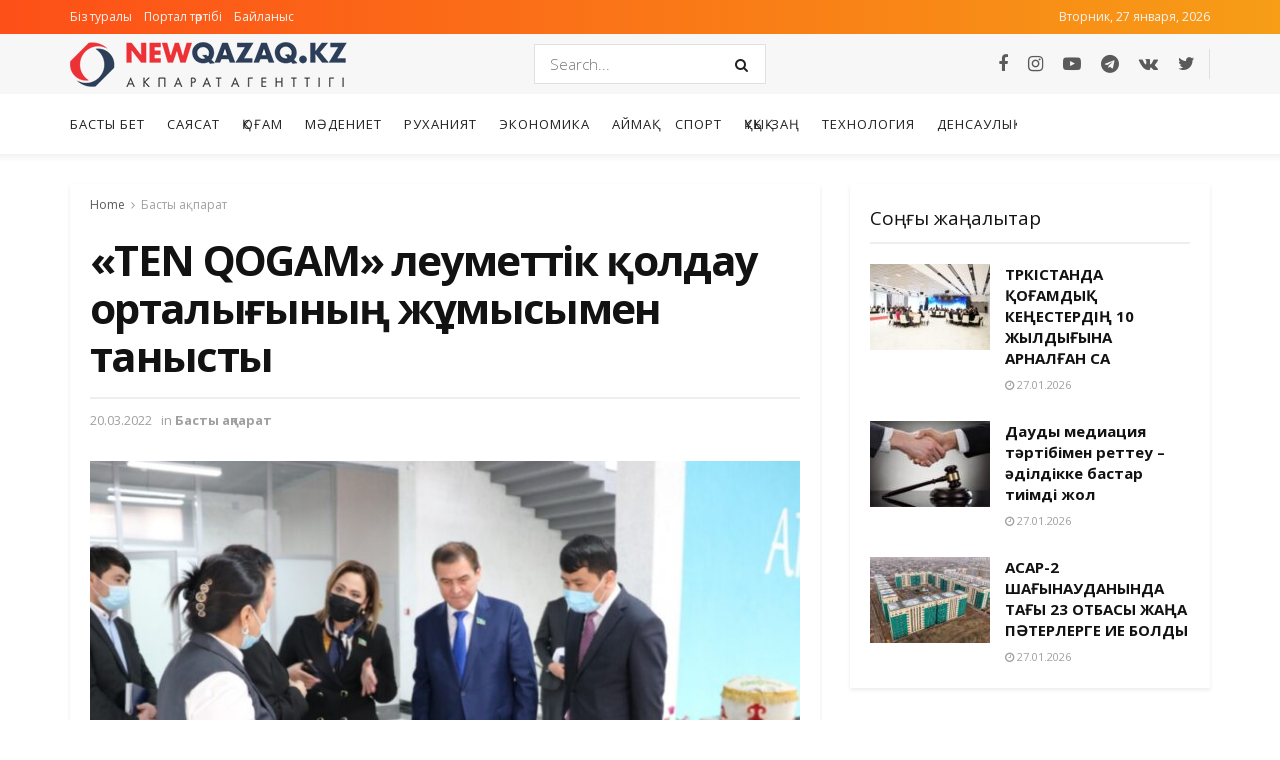

--- FILE ---
content_type: text/html; charset=UTF-8
request_url: https://newqazaq.kz/80624/
body_size: 22043
content:
<!doctype html>
<!--[if lt IE 7]> <html class="no-js lt-ie9 lt-ie8 lt-ie7" lang="ru-RU"> <![endif]-->
<!--[if IE 7]>    <html class="no-js lt-ie9 lt-ie8" lang="ru-RU"> <![endif]-->
<!--[if IE 8]>    <html class="no-js lt-ie9" lang="ru-RU"> <![endif]-->
<!--[if IE 9]>    <html class="no-js lt-ie10" lang="ru-RU"> <![endif]-->
<!--[if gt IE 8]><!--> <html class="no-js" lang="ru-RU"> <!--<![endif]-->
<head>
    <meta http-equiv="Content-Type" content="text/html; charset=UTF-8" />
    <meta name='viewport' content='width=device-width, initial-scale=1, user-scalable=yes' />
    <link rel="profile" href="http://gmpg.org/xfn/11" />
    <link rel="pingback" href="https://newqazaq.kz/xmlrpc.php" />
    <meta name="theme-color" content="#ed3237">
             <meta name="msapplication-navbutton-color" content="#ed3237">
             <meta name="apple-mobile-web-app-status-bar-style" content="#ed3237"><title>«TEN QOGAM» әлеуметтік қолдау орталығының жұмысымен танысты &#8212; Newqazaq.kz</title>
<meta name='robots' content='max-image-preview:large' />
	<style>img:is([sizes="auto" i], [sizes^="auto," i]) { contain-intrinsic-size: 3000px 1500px }</style>
	<meta property="og:type" content="article">
<meta property="og:title" content="«TEN QOGAM» әлеуметтік қолдау орталығының жұмысымен танысты">
<meta property="og:site_name" content="Newqazaq.kz">
<meta property="og:description" content="">
<meta property="og:url" content="https://newqazaq.kz/80624/">
<meta property="og:locale" content="ru_RU">
<meta property="og:image" content="https://newqazaq.kz/wp-content/uploads/2022/03/20220320_094017.jpg">
<meta property="og:image:height" content="700">
<meta property="og:image:width" content="1070">
<meta property="article:published_time" content="2022-03-20T03:41:13+00:00">
<meta property="article:modified_time" content="2022-03-20T03:41:13+00:00">
<meta property="article:author" content="https://newqazaq.kz">
<meta property="article:section" content="Басты ақпарат">
<meta name="twitter:card" content="summary_large_image">
<meta name="twitter:title" content="«TEN QOGAM» әлеуметтік қолдау орталығының жұмысымен танысты">
<meta name="twitter:description" content="Сенаторлар Н.Бекназаров және А.Қапбарова Шымкент қаласында жуырда ашылған «TEN QOGAM» әлеуметтік қолдау орталығының жұмысымен танысты. Орталық мүмкіндігі шектеулі азаматтарға әлеуметтік,">
<meta name="twitter:url" content="https://newqazaq.kz/80624/">
<meta name="twitter:site" content="https://newqazaq.kz">
<meta name="twitter:image:src" content="https://newqazaq.kz/wp-content/uploads/2022/03/20220320_094017.jpg">
<meta name="twitter:image:width" content="1070">
<meta name="twitter:image:height" content="700">
			<script type="text/javascript">
              var jnews_ajax_url = '/?ajax-request=jnews'
			</script>
			<link rel='dns-prefetch' href='//fonts.googleapis.com' />
<link rel="alternate" type="application/rss+xml" title="Newqazaq.kz &raquo; Лента" href="https://newqazaq.kz/feed/" />
<link rel="alternate" type="application/rss+xml" title="Newqazaq.kz &raquo; Лента комментариев" href="https://newqazaq.kz/comments/feed/" />
<link rel="alternate" type="application/rss+xml" title="Newqazaq.kz &raquo; Лента комментариев к &laquo;«TEN QOGAM» әлеуметтік қолдау орталығының жұмысымен танысты&raquo;" href="https://newqazaq.kz/80624/feed/" />
<script type="text/javascript">
/* <![CDATA[ */
window._wpemojiSettings = {"baseUrl":"https:\/\/s.w.org\/images\/core\/emoji\/15.0.3\/72x72\/","ext":".png","svgUrl":"https:\/\/s.w.org\/images\/core\/emoji\/15.0.3\/svg\/","svgExt":".svg","source":{"concatemoji":"https:\/\/newqazaq.kz\/wp-includes\/js\/wp-emoji-release.min.js?ver=6.7.4"}};
/*! This file is auto-generated */
!function(i,n){var o,s,e;function c(e){try{var t={supportTests:e,timestamp:(new Date).valueOf()};sessionStorage.setItem(o,JSON.stringify(t))}catch(e){}}function p(e,t,n){e.clearRect(0,0,e.canvas.width,e.canvas.height),e.fillText(t,0,0);var t=new Uint32Array(e.getImageData(0,0,e.canvas.width,e.canvas.height).data),r=(e.clearRect(0,0,e.canvas.width,e.canvas.height),e.fillText(n,0,0),new Uint32Array(e.getImageData(0,0,e.canvas.width,e.canvas.height).data));return t.every(function(e,t){return e===r[t]})}function u(e,t,n){switch(t){case"flag":return n(e,"\ud83c\udff3\ufe0f\u200d\u26a7\ufe0f","\ud83c\udff3\ufe0f\u200b\u26a7\ufe0f")?!1:!n(e,"\ud83c\uddfa\ud83c\uddf3","\ud83c\uddfa\u200b\ud83c\uddf3")&&!n(e,"\ud83c\udff4\udb40\udc67\udb40\udc62\udb40\udc65\udb40\udc6e\udb40\udc67\udb40\udc7f","\ud83c\udff4\u200b\udb40\udc67\u200b\udb40\udc62\u200b\udb40\udc65\u200b\udb40\udc6e\u200b\udb40\udc67\u200b\udb40\udc7f");case"emoji":return!n(e,"\ud83d\udc26\u200d\u2b1b","\ud83d\udc26\u200b\u2b1b")}return!1}function f(e,t,n){var r="undefined"!=typeof WorkerGlobalScope&&self instanceof WorkerGlobalScope?new OffscreenCanvas(300,150):i.createElement("canvas"),a=r.getContext("2d",{willReadFrequently:!0}),o=(a.textBaseline="top",a.font="600 32px Arial",{});return e.forEach(function(e){o[e]=t(a,e,n)}),o}function t(e){var t=i.createElement("script");t.src=e,t.defer=!0,i.head.appendChild(t)}"undefined"!=typeof Promise&&(o="wpEmojiSettingsSupports",s=["flag","emoji"],n.supports={everything:!0,everythingExceptFlag:!0},e=new Promise(function(e){i.addEventListener("DOMContentLoaded",e,{once:!0})}),new Promise(function(t){var n=function(){try{var e=JSON.parse(sessionStorage.getItem(o));if("object"==typeof e&&"number"==typeof e.timestamp&&(new Date).valueOf()<e.timestamp+604800&&"object"==typeof e.supportTests)return e.supportTests}catch(e){}return null}();if(!n){if("undefined"!=typeof Worker&&"undefined"!=typeof OffscreenCanvas&&"undefined"!=typeof URL&&URL.createObjectURL&&"undefined"!=typeof Blob)try{var e="postMessage("+f.toString()+"("+[JSON.stringify(s),u.toString(),p.toString()].join(",")+"));",r=new Blob([e],{type:"text/javascript"}),a=new Worker(URL.createObjectURL(r),{name:"wpTestEmojiSupports"});return void(a.onmessage=function(e){c(n=e.data),a.terminate(),t(n)})}catch(e){}c(n=f(s,u,p))}t(n)}).then(function(e){for(var t in e)n.supports[t]=e[t],n.supports.everything=n.supports.everything&&n.supports[t],"flag"!==t&&(n.supports.everythingExceptFlag=n.supports.everythingExceptFlag&&n.supports[t]);n.supports.everythingExceptFlag=n.supports.everythingExceptFlag&&!n.supports.flag,n.DOMReady=!1,n.readyCallback=function(){n.DOMReady=!0}}).then(function(){return e}).then(function(){var e;n.supports.everything||(n.readyCallback(),(e=n.source||{}).concatemoji?t(e.concatemoji):e.wpemoji&&e.twemoji&&(t(e.twemoji),t(e.wpemoji)))}))}((window,document),window._wpemojiSettings);
/* ]]> */
</script>
<style id='wp-emoji-styles-inline-css' type='text/css'>

	img.wp-smiley, img.emoji {
		display: inline !important;
		border: none !important;
		box-shadow: none !important;
		height: 1em !important;
		width: 1em !important;
		margin: 0 0.07em !important;
		vertical-align: -0.1em !important;
		background: none !important;
		padding: 0 !important;
	}
</style>
<link rel='stylesheet' id='wp-block-library-css' href='https://newqazaq.kz/wp-includes/css/dist/block-library/style.min.css?ver=6.7.4' type='text/css' media='all' />
<style id='classic-theme-styles-inline-css' type='text/css'>
/*! This file is auto-generated */
.wp-block-button__link{color:#fff;background-color:#32373c;border-radius:9999px;box-shadow:none;text-decoration:none;padding:calc(.667em + 2px) calc(1.333em + 2px);font-size:1.125em}.wp-block-file__button{background:#32373c;color:#fff;text-decoration:none}
</style>
<style id='global-styles-inline-css' type='text/css'>
:root{--wp--preset--aspect-ratio--square: 1;--wp--preset--aspect-ratio--4-3: 4/3;--wp--preset--aspect-ratio--3-4: 3/4;--wp--preset--aspect-ratio--3-2: 3/2;--wp--preset--aspect-ratio--2-3: 2/3;--wp--preset--aspect-ratio--16-9: 16/9;--wp--preset--aspect-ratio--9-16: 9/16;--wp--preset--color--black: #000000;--wp--preset--color--cyan-bluish-gray: #abb8c3;--wp--preset--color--white: #ffffff;--wp--preset--color--pale-pink: #f78da7;--wp--preset--color--vivid-red: #cf2e2e;--wp--preset--color--luminous-vivid-orange: #ff6900;--wp--preset--color--luminous-vivid-amber: #fcb900;--wp--preset--color--light-green-cyan: #7bdcb5;--wp--preset--color--vivid-green-cyan: #00d084;--wp--preset--color--pale-cyan-blue: #8ed1fc;--wp--preset--color--vivid-cyan-blue: #0693e3;--wp--preset--color--vivid-purple: #9b51e0;--wp--preset--gradient--vivid-cyan-blue-to-vivid-purple: linear-gradient(135deg,rgba(6,147,227,1) 0%,rgb(155,81,224) 100%);--wp--preset--gradient--light-green-cyan-to-vivid-green-cyan: linear-gradient(135deg,rgb(122,220,180) 0%,rgb(0,208,130) 100%);--wp--preset--gradient--luminous-vivid-amber-to-luminous-vivid-orange: linear-gradient(135deg,rgba(252,185,0,1) 0%,rgba(255,105,0,1) 100%);--wp--preset--gradient--luminous-vivid-orange-to-vivid-red: linear-gradient(135deg,rgba(255,105,0,1) 0%,rgb(207,46,46) 100%);--wp--preset--gradient--very-light-gray-to-cyan-bluish-gray: linear-gradient(135deg,rgb(238,238,238) 0%,rgb(169,184,195) 100%);--wp--preset--gradient--cool-to-warm-spectrum: linear-gradient(135deg,rgb(74,234,220) 0%,rgb(151,120,209) 20%,rgb(207,42,186) 40%,rgb(238,44,130) 60%,rgb(251,105,98) 80%,rgb(254,248,76) 100%);--wp--preset--gradient--blush-light-purple: linear-gradient(135deg,rgb(255,206,236) 0%,rgb(152,150,240) 100%);--wp--preset--gradient--blush-bordeaux: linear-gradient(135deg,rgb(254,205,165) 0%,rgb(254,45,45) 50%,rgb(107,0,62) 100%);--wp--preset--gradient--luminous-dusk: linear-gradient(135deg,rgb(255,203,112) 0%,rgb(199,81,192) 50%,rgb(65,88,208) 100%);--wp--preset--gradient--pale-ocean: linear-gradient(135deg,rgb(255,245,203) 0%,rgb(182,227,212) 50%,rgb(51,167,181) 100%);--wp--preset--gradient--electric-grass: linear-gradient(135deg,rgb(202,248,128) 0%,rgb(113,206,126) 100%);--wp--preset--gradient--midnight: linear-gradient(135deg,rgb(2,3,129) 0%,rgb(40,116,252) 100%);--wp--preset--font-size--small: 13px;--wp--preset--font-size--medium: 20px;--wp--preset--font-size--large: 36px;--wp--preset--font-size--x-large: 42px;--wp--preset--spacing--20: 0.44rem;--wp--preset--spacing--30: 0.67rem;--wp--preset--spacing--40: 1rem;--wp--preset--spacing--50: 1.5rem;--wp--preset--spacing--60: 2.25rem;--wp--preset--spacing--70: 3.38rem;--wp--preset--spacing--80: 5.06rem;--wp--preset--shadow--natural: 6px 6px 9px rgba(0, 0, 0, 0.2);--wp--preset--shadow--deep: 12px 12px 50px rgba(0, 0, 0, 0.4);--wp--preset--shadow--sharp: 6px 6px 0px rgba(0, 0, 0, 0.2);--wp--preset--shadow--outlined: 6px 6px 0px -3px rgba(255, 255, 255, 1), 6px 6px rgba(0, 0, 0, 1);--wp--preset--shadow--crisp: 6px 6px 0px rgba(0, 0, 0, 1);}:where(.is-layout-flex){gap: 0.5em;}:where(.is-layout-grid){gap: 0.5em;}body .is-layout-flex{display: flex;}.is-layout-flex{flex-wrap: wrap;align-items: center;}.is-layout-flex > :is(*, div){margin: 0;}body .is-layout-grid{display: grid;}.is-layout-grid > :is(*, div){margin: 0;}:where(.wp-block-columns.is-layout-flex){gap: 2em;}:where(.wp-block-columns.is-layout-grid){gap: 2em;}:where(.wp-block-post-template.is-layout-flex){gap: 1.25em;}:where(.wp-block-post-template.is-layout-grid){gap: 1.25em;}.has-black-color{color: var(--wp--preset--color--black) !important;}.has-cyan-bluish-gray-color{color: var(--wp--preset--color--cyan-bluish-gray) !important;}.has-white-color{color: var(--wp--preset--color--white) !important;}.has-pale-pink-color{color: var(--wp--preset--color--pale-pink) !important;}.has-vivid-red-color{color: var(--wp--preset--color--vivid-red) !important;}.has-luminous-vivid-orange-color{color: var(--wp--preset--color--luminous-vivid-orange) !important;}.has-luminous-vivid-amber-color{color: var(--wp--preset--color--luminous-vivid-amber) !important;}.has-light-green-cyan-color{color: var(--wp--preset--color--light-green-cyan) !important;}.has-vivid-green-cyan-color{color: var(--wp--preset--color--vivid-green-cyan) !important;}.has-pale-cyan-blue-color{color: var(--wp--preset--color--pale-cyan-blue) !important;}.has-vivid-cyan-blue-color{color: var(--wp--preset--color--vivid-cyan-blue) !important;}.has-vivid-purple-color{color: var(--wp--preset--color--vivid-purple) !important;}.has-black-background-color{background-color: var(--wp--preset--color--black) !important;}.has-cyan-bluish-gray-background-color{background-color: var(--wp--preset--color--cyan-bluish-gray) !important;}.has-white-background-color{background-color: var(--wp--preset--color--white) !important;}.has-pale-pink-background-color{background-color: var(--wp--preset--color--pale-pink) !important;}.has-vivid-red-background-color{background-color: var(--wp--preset--color--vivid-red) !important;}.has-luminous-vivid-orange-background-color{background-color: var(--wp--preset--color--luminous-vivid-orange) !important;}.has-luminous-vivid-amber-background-color{background-color: var(--wp--preset--color--luminous-vivid-amber) !important;}.has-light-green-cyan-background-color{background-color: var(--wp--preset--color--light-green-cyan) !important;}.has-vivid-green-cyan-background-color{background-color: var(--wp--preset--color--vivid-green-cyan) !important;}.has-pale-cyan-blue-background-color{background-color: var(--wp--preset--color--pale-cyan-blue) !important;}.has-vivid-cyan-blue-background-color{background-color: var(--wp--preset--color--vivid-cyan-blue) !important;}.has-vivid-purple-background-color{background-color: var(--wp--preset--color--vivid-purple) !important;}.has-black-border-color{border-color: var(--wp--preset--color--black) !important;}.has-cyan-bluish-gray-border-color{border-color: var(--wp--preset--color--cyan-bluish-gray) !important;}.has-white-border-color{border-color: var(--wp--preset--color--white) !important;}.has-pale-pink-border-color{border-color: var(--wp--preset--color--pale-pink) !important;}.has-vivid-red-border-color{border-color: var(--wp--preset--color--vivid-red) !important;}.has-luminous-vivid-orange-border-color{border-color: var(--wp--preset--color--luminous-vivid-orange) !important;}.has-luminous-vivid-amber-border-color{border-color: var(--wp--preset--color--luminous-vivid-amber) !important;}.has-light-green-cyan-border-color{border-color: var(--wp--preset--color--light-green-cyan) !important;}.has-vivid-green-cyan-border-color{border-color: var(--wp--preset--color--vivid-green-cyan) !important;}.has-pale-cyan-blue-border-color{border-color: var(--wp--preset--color--pale-cyan-blue) !important;}.has-vivid-cyan-blue-border-color{border-color: var(--wp--preset--color--vivid-cyan-blue) !important;}.has-vivid-purple-border-color{border-color: var(--wp--preset--color--vivid-purple) !important;}.has-vivid-cyan-blue-to-vivid-purple-gradient-background{background: var(--wp--preset--gradient--vivid-cyan-blue-to-vivid-purple) !important;}.has-light-green-cyan-to-vivid-green-cyan-gradient-background{background: var(--wp--preset--gradient--light-green-cyan-to-vivid-green-cyan) !important;}.has-luminous-vivid-amber-to-luminous-vivid-orange-gradient-background{background: var(--wp--preset--gradient--luminous-vivid-amber-to-luminous-vivid-orange) !important;}.has-luminous-vivid-orange-to-vivid-red-gradient-background{background: var(--wp--preset--gradient--luminous-vivid-orange-to-vivid-red) !important;}.has-very-light-gray-to-cyan-bluish-gray-gradient-background{background: var(--wp--preset--gradient--very-light-gray-to-cyan-bluish-gray) !important;}.has-cool-to-warm-spectrum-gradient-background{background: var(--wp--preset--gradient--cool-to-warm-spectrum) !important;}.has-blush-light-purple-gradient-background{background: var(--wp--preset--gradient--blush-light-purple) !important;}.has-blush-bordeaux-gradient-background{background: var(--wp--preset--gradient--blush-bordeaux) !important;}.has-luminous-dusk-gradient-background{background: var(--wp--preset--gradient--luminous-dusk) !important;}.has-pale-ocean-gradient-background{background: var(--wp--preset--gradient--pale-ocean) !important;}.has-electric-grass-gradient-background{background: var(--wp--preset--gradient--electric-grass) !important;}.has-midnight-gradient-background{background: var(--wp--preset--gradient--midnight) !important;}.has-small-font-size{font-size: var(--wp--preset--font-size--small) !important;}.has-medium-font-size{font-size: var(--wp--preset--font-size--medium) !important;}.has-large-font-size{font-size: var(--wp--preset--font-size--large) !important;}.has-x-large-font-size{font-size: var(--wp--preset--font-size--x-large) !important;}
:where(.wp-block-post-template.is-layout-flex){gap: 1.25em;}:where(.wp-block-post-template.is-layout-grid){gap: 1.25em;}
:where(.wp-block-columns.is-layout-flex){gap: 2em;}:where(.wp-block-columns.is-layout-grid){gap: 2em;}
:root :where(.wp-block-pullquote){font-size: 1.5em;line-height: 1.6;}
</style>
<link rel='stylesheet' id='js_composer_front-css' href='https://newqazaq.kz/wp-content/plugins/js_composer/assets/css/js_composer.min.css?ver=6.2.0' type='text/css' media='all' />
<link rel='stylesheet' id='jeg_customizer_font-css' href='//fonts.googleapis.com/css?family=Open+Sans%3A300%2C300italic%2Citalic%2Cregular%2C600%2C700%2C700italic%2C600italic%2C800%2C800italic%2C300italic%2Cregular%2Citalic%2C300%2C600%2C600italic%2C700%2C700italic%2C800%2C800italic%2Cregular%2Citalic%2C300italic%2C300%2C600%2C600italic%2C700%2C700italic%2C800%2C800italic%2C300%2C300italic%2Cregular%2Citalic%2C600%2C600italic%2C700%2C700italic%2C800italic%2C800%2C300%2C300italic%2Citalic%2Cregular%2C600%2C600italic%2C700%2C700italic%2C800%2C800italic%2C300%2Cregular%2C300italic%2Citalic%2C600%2C600italic%2C700%2C700italic%2C800italic%2C800%7CMontserrat%3A700&#038;display=swap&#038;ver=1.2.4' type='text/css' media='all' />
<link rel='stylesheet' id='mediaelement-css' href='https://newqazaq.kz/wp-includes/js/mediaelement/mediaelementplayer-legacy.min.css?ver=4.2.17' type='text/css' media='all' />
<link rel='stylesheet' id='wp-mediaelement-css' href='https://newqazaq.kz/wp-includes/js/mediaelement/wp-mediaelement.min.css?ver=6.7.4' type='text/css' media='all' />
<link rel='stylesheet' id='jnews-frontend-css' href='https://newqazaq.kz/wp-content/themes/newqazaq/assets/dist/frontend.min.css?ver=7.0.0' type='text/css' media='all' />
<link rel='stylesheet' id='jnews-style-css' href='https://newqazaq.kz/wp-content/themes/newqazaq/style.css?ver=7.0.0' type='text/css' media='all' />
<link rel='stylesheet' id='jnews-darkmode-css' href='https://newqazaq.kz/wp-content/themes/newqazaq/assets/css/darkmode.css?ver=7.0.0' type='text/css' media='all' />
<link rel='stylesheet' id='jnews-scheme-css' href='https://newqazaq.kz/wp-content/themes/newqazaq/data/import/newsplus/scheme.css?ver=7.0.0' type='text/css' media='all' />
<link rel='stylesheet' id='jnews-social-login-style-css' href='https://newqazaq.kz/wp-content/plugins/jnews-social-login/assets/css/plugin.css?ver=7.0.0' type='text/css' media='all' />
<link rel='stylesheet' id='jnews-select-share-css' href='https://newqazaq.kz/wp-content/plugins/jnews-social-share/assets/css/plugin.css' type='text/css' media='all' />
<link rel='stylesheet' id='jnews-weather-style-css' href='https://newqazaq.kz/wp-content/plugins/jnews-weather/assets/css/plugin.css?ver=7.0.0' type='text/css' media='all' />
<script type="text/javascript" src="https://newqazaq.kz/wp-includes/js/jquery/jquery.min.js?ver=3.7.1" id="jquery-core-js"></script>
<script type="text/javascript" src="https://newqazaq.kz/wp-includes/js/jquery/jquery-migrate.min.js?ver=3.4.1" id="jquery-migrate-js"></script>
<link rel="https://api.w.org/" href="https://newqazaq.kz/wp-json/" /><link rel="alternate" title="JSON" type="application/json" href="https://newqazaq.kz/wp-json/wp/v2/posts/80624" /><link rel="EditURI" type="application/rsd+xml" title="RSD" href="https://newqazaq.kz/xmlrpc.php?rsd" />
<meta name="generator" content="WordPress 6.7.4" />
<link rel="canonical" href="https://newqazaq.kz/80624/" />
<link rel='shortlink' href='https://newqazaq.kz/?p=80624' />
<link rel="alternate" title="oEmbed (JSON)" type="application/json+oembed" href="https://newqazaq.kz/wp-json/oembed/1.0/embed?url=https%3A%2F%2Fnewqazaq.kz%2F80624%2F" />
<link rel="alternate" title="oEmbed (XML)" type="text/xml+oembed" href="https://newqazaq.kz/wp-json/oembed/1.0/embed?url=https%3A%2F%2Fnewqazaq.kz%2F80624%2F&#038;format=xml" />
<meta name="generator" content="Powered by WPBakery Page Builder - drag and drop page builder for WordPress."/>
<script type='application/ld+json'>{"@context":"http:\/\/schema.org","@type":"Organization","@id":"https:\/\/newqazaq.kz\/#organization","url":"https:\/\/newqazaq.kz\/","name":"","logo":{"@type":"ImageObject","url":""},"sameAs":["https:\/\/www.facebook.com\/new.qazaq.9","https:\/\/instagram.com\/","https:\/\/www.youtube.com\/channel\/UCyOE1faOcJ572Lp4HNU5cBg","https:\/\/web.telegram.org\/z\/#-1523179839","https:\/\/vk.com\/id711732646","https:\/\/twitter.com\/NewqazaqK"]}</script>
<script type='application/ld+json'>{"@context":"http:\/\/schema.org","@type":"WebSite","@id":"https:\/\/newqazaq.kz\/#website","url":"https:\/\/newqazaq.kz\/","name":"","potentialAction":{"@type":"SearchAction","target":"https:\/\/newqazaq.kz\/?s={search_term_string}","query-input":"required name=search_term_string"}}</script>
<link rel="icon" href="https://newqazaq.kz/wp-content/uploads/2021/04/FAvicon_newqazaq.png" sizes="32x32" />
<link rel="icon" href="https://newqazaq.kz/wp-content/uploads/2021/04/FAvicon_newqazaq.png" sizes="192x192" />
<link rel="apple-touch-icon" href="https://newqazaq.kz/wp-content/uploads/2021/04/FAvicon_newqazaq.png" />
<meta name="msapplication-TileImage" content="https://newqazaq.kz/wp-content/uploads/2021/04/FAvicon_newqazaq.png" />
<style id="jeg_dynamic_css" type="text/css" data-type="jeg_custom-css">.jeg_top_weather { background : ; } .jeg_top_weather > .jeg_weather_temp, .jeg_midbar .jeg_top_weather > .jeg_weather_temp > .jeg_weather_unit, .jeg_top_weather > .jeg_weather_location { color : ; } .jeg_top_weather .jeg_weather_condition .jeg_weather_icon { color : ; } .jeg_top_weather .jeg_weather_item { background : ; } .jeg_top_weather .jeg_weather_item .jeg_weather_temp:hover, .jeg_weather_widget .jeg_weather_item:hover { background : ; } .jeg_top_weather .jeg_weather_item .jeg_weather_temp .jeg_weather_icon { color : ; border-color : ; } .jeg_top_weather .jeg_weather_item .jeg_weather_temp .jeg_weather_value, .jeg_top_weather .jeg_weather_item .jeg_weather_temp .jeg_weather_unit { color : ; } .jeg_top_weather .jeg_weather_item .jeg_weather_temp .jeg_weather_day { color : ; } .jeg_container, .jeg_content, .jeg_boxed .jeg_main .jeg_container, .jeg_autoload_separator { background-color : ; } body,.newsfeed_carousel.owl-carousel .owl-nav div,.jeg_filter_button,.owl-carousel .owl-nav div,.jeg_readmore,.jeg_hero_style_7 .jeg_post_meta a,.widget_calendar thead th,.widget_calendar tfoot a,.jeg_socialcounter a,.entry-header .jeg_meta_like a,.entry-header .jeg_meta_comment a,.entry-content tbody tr:hover,.entry-content th,.jeg_splitpost_nav li:hover a,#breadcrumbs a,.jeg_author_socials a:hover,.jeg_footer_content a,.jeg_footer_bottom a,.jeg_cartcontent,.woocommerce .woocommerce-breadcrumb a { color : #5a5a5a; } a,.jeg_menu_style_5 > li > a:hover,.jeg_menu_style_5 > li.sfHover > a,.jeg_menu_style_5 > li.current-menu-item > a,.jeg_menu_style_5 > li.current-menu-ancestor > a,.jeg_navbar .jeg_menu:not(.jeg_main_menu) > li > a:hover,.jeg_midbar .jeg_menu:not(.jeg_main_menu) > li > a:hover,.jeg_side_tabs li.active,.jeg_block_heading_5 strong,.jeg_block_heading_6 strong,.jeg_block_heading_7 strong,.jeg_block_heading_8 strong,.jeg_subcat_list li a:hover,.jeg_subcat_list li button:hover,.jeg_pl_lg_7 .jeg_thumb .jeg_post_category a,.jeg_pl_xs_2:before,.jeg_pl_xs_4 .jeg_postblock_content:before,.jeg_postblock .jeg_post_title a:hover,.jeg_hero_style_6 .jeg_post_title a:hover,.jeg_sidefeed .jeg_pl_xs_3 .jeg_post_title a:hover,.widget_jnews_popular .jeg_post_title a:hover,.jeg_meta_author a,.widget_archive li a:hover,.widget_pages li a:hover,.widget_meta li a:hover,.widget_recent_entries li a:hover,.widget_rss li a:hover,.widget_rss cite,.widget_categories li a:hover,.widget_categories li.current-cat > a,#breadcrumbs a:hover,.jeg_share_count .counts,.commentlist .bypostauthor > .comment-body > .comment-author > .fn,span.required,.jeg_review_title,.bestprice .price,.authorlink a:hover,.jeg_vertical_playlist .jeg_video_playlist_play_icon,.jeg_vertical_playlist .jeg_video_playlist_item.active .jeg_video_playlist_thumbnail:before,.jeg_horizontal_playlist .jeg_video_playlist_play,.woocommerce li.product .pricegroup .button,.widget_display_forums li a:hover,.widget_display_topics li:before,.widget_display_replies li:before,.widget_display_views li:before,.bbp-breadcrumb a:hover,.jeg_mobile_menu li.sfHover > a,.jeg_mobile_menu li a:hover,.split-template-6 .pagenum { color : #2c3e58; } .jeg_menu_style_1 > li > a:before,.jeg_menu_style_2 > li > a:before,.jeg_menu_style_3 > li > a:before,.jeg_side_toggle,.jeg_slide_caption .jeg_post_category a,.jeg_slider_type_1 .owl-nav .owl-next,.jeg_block_heading_1 .jeg_block_title span,.jeg_block_heading_2 .jeg_block_title span,.jeg_block_heading_3,.jeg_block_heading_4 .jeg_block_title span,.jeg_block_heading_6:after,.jeg_pl_lg_box .jeg_post_category a,.jeg_pl_md_box .jeg_post_category a,.jeg_readmore:hover,.jeg_thumb .jeg_post_category a,.jeg_block_loadmore a:hover, .jeg_postblock.alt .jeg_block_loadmore a:hover,.jeg_block_loadmore a.active,.jeg_postblock_carousel_2 .jeg_post_category a,.jeg_heroblock .jeg_post_category a,.jeg_pagenav_1 .page_number.active,.jeg_pagenav_1 .page_number.active:hover,input[type="submit"],.btn,.button,.widget_tag_cloud a:hover,.popularpost_item:hover .jeg_post_title a:before,.jeg_splitpost_4 .page_nav,.jeg_splitpost_5 .page_nav,.jeg_post_via a:hover,.jeg_post_source a:hover,.jeg_post_tags a:hover,.comment-reply-title small a:before,.comment-reply-title small a:after,.jeg_storelist .productlink,.authorlink li.active a:before,.jeg_footer.dark .socials_widget:not(.nobg) a:hover .fa,.jeg_breakingnews_title,.jeg_overlay_slider_bottom.owl-carousel .owl-nav div,.jeg_overlay_slider_bottom.owl-carousel .owl-nav div:hover,.jeg_vertical_playlist .jeg_video_playlist_current,.woocommerce span.onsale,.woocommerce #respond input#submit:hover,.woocommerce a.button:hover,.woocommerce button.button:hover,.woocommerce input.button:hover,.woocommerce #respond input#submit.alt,.woocommerce a.button.alt,.woocommerce button.button.alt,.woocommerce input.button.alt,.jeg_popup_post .caption,.jeg_footer.dark input[type="submit"],.jeg_footer.dark .btn,.jeg_footer.dark .button,.footer_widget.widget_tag_cloud a:hover, .jeg_inner_content .content-inner .jeg_post_category a:hover, #buddypress .standard-form button, #buddypress a.button, #buddypress input[type="submit"], #buddypress input[type="button"], #buddypress input[type="reset"], #buddypress ul.button-nav li a, #buddypress .generic-button a, #buddypress .generic-button button, #buddypress .comment-reply-link, #buddypress a.bp-title-button, #buddypress.buddypress-wrap .members-list li .user-update .activity-read-more a, div#buddypress .standard-form button:hover,div#buddypress a.button:hover,div#buddypress input[type="submit"]:hover,div#buddypress input[type="button"]:hover,div#buddypress input[type="reset"]:hover,div#buddypress ul.button-nav li a:hover,div#buddypress .generic-button a:hover,div#buddypress .generic-button button:hover,div#buddypress .comment-reply-link:hover,div#buddypress a.bp-title-button:hover,div#buddypress.buddypress-wrap .members-list li .user-update .activity-read-more a:hover, #buddypress #item-nav .item-list-tabs ul li a:before, .jeg_inner_content .jeg_meta_container .follow-wrapper a { background-color : #2c3e58; } .jeg_block_heading_7 .jeg_block_title span, .jeg_readmore:hover, .jeg_block_loadmore a:hover, .jeg_block_loadmore a.active, .jeg_pagenav_1 .page_number.active, .jeg_pagenav_1 .page_number.active:hover, .jeg_pagenav_3 .page_number:hover, .jeg_prevnext_post a:hover h3, .jeg_overlay_slider .jeg_post_category, .jeg_sidefeed .jeg_post.active, .jeg_vertical_playlist.jeg_vertical_playlist .jeg_video_playlist_item.active .jeg_video_playlist_thumbnail img, .jeg_horizontal_playlist .jeg_video_playlist_item.active { border-color : #2c3e58; } .jeg_tabpost_nav li.active, .woocommerce div.product .woocommerce-tabs ul.tabs li.active { border-bottom-color : #2c3e58; } .jeg_post_meta .fa, .entry-header .jeg_post_meta .fa, .jeg_review_stars, .jeg_price_review_list { color : #ed3237; } .jeg_share_button.share-float.share-monocrhome a { background-color : #ed3237; } h1,h2,h3,h4,h5,h6,.jeg_post_title a,.entry-header .jeg_post_title,.jeg_hero_style_7 .jeg_post_title a,.jeg_block_title,.jeg_splitpost_bar .current_title,.jeg_video_playlist_title,.gallery-caption { color : #121212; } .split-template-9 .pagenum, .split-template-10 .pagenum, .split-template-11 .pagenum, .split-template-12 .pagenum, .split-template-13 .pagenum, .split-template-15 .pagenum, .split-template-18 .pagenum, .split-template-20 .pagenum, .split-template-19 .current_title span, .split-template-20 .current_title span { background-color : #121212; } .entry-content .content-inner p, .entry-content .content-inner span, .entry-content .intro-text { color : ; } .entry-content .content-inner a { color : ; } .jeg_topbar .jeg_nav_row, .jeg_topbar .jeg_search_no_expand .jeg_search_input { line-height : px; } .jeg_topbar .jeg_nav_row, .jeg_topbar .jeg_nav_icon { height : px; } .jeg_topbar, .jeg_topbar.dark, .jeg_topbar.custom { background : #fd4f18; background: -moz-linear-gradient(90deg, #fd4f18 0%, #f79d16 100%);background: -webkit-linear-gradient(90deg, #fd4f18 0%, #f79d16 100%);background: -o-linear-gradient(90deg, #fd4f18 0%, #f79d16 100%);background: -ms-linear-gradient(90deg, #fd4f18 0%, #f79d16 100%);background: linear-gradient(90deg, #fd4f18 0%, #f79d16 100%); } .jeg_topbar, .jeg_topbar.dark { border-color : ; color : ; border-top-width : px; border-top-color : ; } .jeg_topbar .jeg_nav_item, .jeg_topbar.dark .jeg_nav_item { border-color : ; } .jeg_topbar a, .jeg_topbar.dark a { color : ; } .jeg_midbar { height : 60px; background-image : url(""); } .jeg_midbar, .jeg_midbar.dark { background-color : #f7f7f7; border-bottom-width : px; border-bottom-color : ; color : ; } .jeg_midbar a, .jeg_midbar.dark a { color : ; } .jeg_header .jeg_bottombar.jeg_navbar,.jeg_bottombar .jeg_nav_icon { height : 60px; } .jeg_header .jeg_bottombar.jeg_navbar, .jeg_header .jeg_bottombar .jeg_main_menu:not(.jeg_menu_style_1) > li > a, .jeg_header .jeg_bottombar .jeg_menu_style_1 > li, .jeg_header .jeg_bottombar .jeg_menu:not(.jeg_main_menu) > li > a { line-height : 60px; } .jeg_header .jeg_navbar_menuborder .jeg_main_menu > li:not(:last-child), .jeg_header .jeg_navbar_menuborder .jeg_nav_item, .jeg_navbar_boxed .jeg_nav_row, .jeg_header .jeg_navbar_menuborder:not(.jeg_navbar_boxed) .jeg_nav_left .jeg_nav_item:first-child { border-color : ; } .jeg_header .jeg_bottombar, .jeg_header .jeg_bottombar.jeg_navbar_dark { color : ; } .jeg_header .jeg_bottombar a, .jeg_header .jeg_bottombar.jeg_navbar_dark a { color : ; } .jeg_header .jeg_bottombar a:hover, .jeg_header .jeg_bottombar.jeg_navbar_dark a:hover, .jeg_header .jeg_bottombar .jeg_menu:not(.jeg_main_menu) > li > a:hover { color : ; } .jeg_header .jeg_bottombar, .jeg_header .jeg_bottombar.jeg_navbar_dark, .jeg_bottombar.jeg_navbar_boxed .jeg_nav_row, .jeg_bottombar.jeg_navbar_dark.jeg_navbar_boxed .jeg_nav_row { border-top-width : px; border-bottom-width : 0px; } .jeg_header_wrapper .jeg_bottombar, .jeg_header_wrapper .jeg_bottombar.jeg_navbar_dark, .jeg_bottombar.jeg_navbar_boxed .jeg_nav_row, .jeg_bottombar.jeg_navbar_dark.jeg_navbar_boxed .jeg_nav_row { border-top-color : ; border-bottom-color : ; } .jeg_stickybar.jeg_navbar,.jeg_navbar .jeg_nav_icon { height : px; } .jeg_stickybar.jeg_navbar, .jeg_stickybar .jeg_main_menu:not(.jeg_menu_style_1) > li > a, .jeg_stickybar .jeg_menu_style_1 > li, .jeg_stickybar .jeg_menu:not(.jeg_main_menu) > li > a { line-height : px; } .jeg_header_sticky .jeg_navbar_wrapper:not(.jeg_navbar_boxed), .jeg_header_sticky .jeg_navbar_boxed .jeg_nav_row { background : ; } .jeg_header_sticky .jeg_navbar_menuborder .jeg_main_menu > li:not(:last-child), .jeg_header_sticky .jeg_navbar_menuborder .jeg_nav_item, .jeg_navbar_boxed .jeg_nav_row, .jeg_header_sticky .jeg_navbar_menuborder:not(.jeg_navbar_boxed) .jeg_nav_left .jeg_nav_item:first-child { border-color : ; } .jeg_stickybar, .jeg_stickybar.dark { color : ; border-bottom-width : px; } .jeg_stickybar a, .jeg_stickybar.dark a { color : ; } .jeg_stickybar, .jeg_stickybar.dark, .jeg_stickybar.jeg_navbar_boxed .jeg_nav_row { border-bottom-color : ; } .jeg_mobile_bottombar { height : px; line-height : px; } .jeg_mobile_midbar, .jeg_mobile_midbar.dark { background : ; color : ; border-top-width : px; border-top-color : ; } .jeg_mobile_midbar a, .jeg_mobile_midbar.dark a { color : ; } .jeg_header .socials_widget > a > i.fa:before { color : #5a5a5a; } .jeg_header .socials_widget > a > i.fa { background-color : ; } .jeg_aside_item.socials_widget > a > i.fa:before { color : ; } .jeg_top_date { color : ; background : ; } .jeg_header .jeg_button_1 .btn { background : ; color : ; border-color : ; } .jeg_header .jeg_button_1 .btn:hover { background : ; } .jeg_header .jeg_button_2 .btn { background : ; color : ; border-color : ; } .jeg_header .jeg_button_2 .btn:hover { background : ; } .jeg_header .jeg_button_3 .btn { background : ; color : ; border-color : ; } .jeg_header .jeg_button_3 .btn:hover { background : ; } .jeg_header .jeg_vertical_menu.jeg_vertical_menu_1 { border-top-width : px; border-top-color : ; } .jeg_header .jeg_vertical_menu.jeg_vertical_menu_1 a { border-top-color : ; } .jeg_header .jeg_vertical_menu.jeg_vertical_menu_2 { border-top-width : px; border-top-color : ; } .jeg_header .jeg_vertical_menu.jeg_vertical_menu_2 a { border-top-color : ; } .jeg_header .jeg_vertical_menu.jeg_vertical_menu_3 { border-top-width : px; border-top-color : ; } .jeg_header .jeg_vertical_menu.jeg_vertical_menu_3 a { border-top-color : ; } .jeg_header .jeg_vertical_menu.jeg_vertical_menu_4 { border-top-width : px; border-top-color : ; } .jeg_header .jeg_vertical_menu.jeg_vertical_menu_4 a { border-top-color : ; } .jeg_lang_switcher { color : ; background : ; } .jeg_nav_icon .jeg_mobile_toggle.toggle_btn { color : ; } .jeg_navbar_mobile_wrapper .jeg_nav_item a.jeg_mobile_toggle, .jeg_navbar_mobile_wrapper .dark .jeg_nav_item a.jeg_mobile_toggle { color : ; } .cartdetail.woocommerce .jeg_carticon { color : ; } .cartdetail.woocommerce .cartlink { color : ; } .jeg_cart.cartdetail .jeg_cartcontent { background-color : ; } .cartdetail.woocommerce ul.cart_list li a, .cartdetail.woocommerce ul.product_list_widget li a, .cartdetail.woocommerce .widget_shopping_cart_content .total { color : ; } .cartdetail.woocommerce .cart_list .quantity, .cartdetail.woocommerce .product_list_widget .quantity { color : ; } .cartdetail.woocommerce .widget_shopping_cart_content .total { border-top-color : ; border-bottom-color : ; } .cartdetail.woocommerce .widget_shopping_cart_content .button { background-color : ; } .cartdetail.woocommerce a.button { color : ; } .cartdetail.woocommerce a.button:hover { background-color : ; color : ; } .jeg_cart_icon.woocommerce .jeg_carticon { color : ; } .jeg_cart_icon .jeg_cartcontent { background-color : ; } .jeg_cart_icon.woocommerce ul.cart_list li a, .jeg_cart_icon.woocommerce ul.product_list_widget li a, .jeg_cart_icon.woocommerce .widget_shopping_cart_content .total { color : ; } .jeg_cart_icon.woocommerce .cart_list .quantity, .jeg_cart_icon.woocommerce .product_list_widget .quantity { color : ; } .jeg_cart_icon.woocommerce .widget_shopping_cart_content .total { border-top-color : ; border-bottom-color : ; } .jeg_cart_icon.woocommerce .widget_shopping_cart_content .button { background-color : ; } .jeg_cart_icon.woocommerce a.button { color : ; } .jeg_cart_icon.woocommerce a.button:hover { background-color : ; color : ; } .jeg_nav_account, .jeg_navbar .jeg_nav_account .jeg_menu > li > a, .jeg_midbar .jeg_nav_account .jeg_menu > li > a { color : ; } .jeg_menu.jeg_accountlink li > ul { background-color : ; } .jeg_menu.jeg_accountlink li > ul, .jeg_menu.jeg_accountlink li > ul li > a, .jeg_menu.jeg_accountlink li > ul li:hover > a, .jeg_menu.jeg_accountlink li > ul li.sfHover > a { color : ; } .jeg_menu.jeg_accountlink li > ul li:hover > a, .jeg_menu.jeg_accountlink li > ul li.sfHover > a { background-color : ; } .jeg_menu.jeg_accountlink li > ul, .jeg_menu.jeg_accountlink li > ul li a { border-color : ; } .jeg_header .jeg_search_wrapper.search_icon .jeg_search_toggle { color : ; } .jeg_header .jeg_search_wrapper.jeg_search_popup_expand .jeg_search_form, .jeg_header .jeg_search_popup_expand .jeg_search_result { background : ; } .jeg_header .jeg_search_expanded .jeg_search_popup_expand .jeg_search_form:before { border-bottom-color : ; } .jeg_header .jeg_search_wrapper.jeg_search_popup_expand .jeg_search_form, .jeg_header .jeg_search_popup_expand .jeg_search_result, .jeg_header .jeg_search_popup_expand .jeg_search_result .search-noresult, .jeg_header .jeg_search_popup_expand .jeg_search_result .search-all-button { border-color : ; } .jeg_header .jeg_search_expanded .jeg_search_popup_expand .jeg_search_form:after { border-bottom-color : ; } .jeg_header .jeg_search_wrapper.jeg_search_popup_expand .jeg_search_form .jeg_search_input { background : ; border-color : ; } .jeg_header .jeg_search_popup_expand .jeg_search_form .jeg_search_button { color : ; } .jeg_header .jeg_search_wrapper.jeg_search_popup_expand .jeg_search_form .jeg_search_input, .jeg_header .jeg_search_popup_expand .jeg_search_result a, .jeg_header .jeg_search_popup_expand .jeg_search_result .search-link { color : ; } .jeg_header .jeg_search_popup_expand .jeg_search_form .jeg_search_input::-webkit-input-placeholder { color : ; } .jeg_header .jeg_search_popup_expand .jeg_search_form .jeg_search_input:-moz-placeholder { color : ; } .jeg_header .jeg_search_popup_expand .jeg_search_form .jeg_search_input::-moz-placeholder { color : ; } .jeg_header .jeg_search_popup_expand .jeg_search_form .jeg_search_input:-ms-input-placeholder { color : ; } .jeg_header .jeg_search_popup_expand .jeg_search_result { background-color : ; } .jeg_header .jeg_search_popup_expand .jeg_search_result, .jeg_header .jeg_search_popup_expand .jeg_search_result .search-link { border-color : ; } .jeg_header .jeg_search_popup_expand .jeg_search_result a, .jeg_header .jeg_search_popup_expand .jeg_search_result .search-link { color : ; } .jeg_header .jeg_search_expanded .jeg_search_modal_expand .jeg_search_toggle i, .jeg_header .jeg_search_expanded .jeg_search_modal_expand .jeg_search_button, .jeg_header .jeg_search_expanded .jeg_search_modal_expand .jeg_search_input { color : ; } .jeg_header .jeg_search_expanded .jeg_search_modal_expand .jeg_search_input { border-bottom-color : ; } .jeg_header .jeg_search_expanded .jeg_search_modal_expand .jeg_search_input::-webkit-input-placeholder { color : ; } .jeg_header .jeg_search_expanded .jeg_search_modal_expand .jeg_search_input:-moz-placeholder { color : ; } .jeg_header .jeg_search_expanded .jeg_search_modal_expand .jeg_search_input::-moz-placeholder { color : ; } .jeg_header .jeg_search_expanded .jeg_search_modal_expand .jeg_search_input:-ms-input-placeholder { color : ; } .jeg_header .jeg_search_expanded .jeg_search_modal_expand { background : ; } .jeg_navbar_mobile .jeg_search_wrapper .jeg_search_toggle, .jeg_navbar_mobile .dark .jeg_search_wrapper .jeg_search_toggle { color : ; } .jeg_navbar_mobile .jeg_search_popup_expand .jeg_search_form, .jeg_navbar_mobile .jeg_search_popup_expand .jeg_search_result { background : ; } .jeg_navbar_mobile .jeg_search_expanded .jeg_search_popup_expand .jeg_search_toggle:before { border-bottom-color : ; } .jeg_navbar_mobile .jeg_search_wrapper.jeg_search_popup_expand .jeg_search_form, .jeg_navbar_mobile .jeg_search_popup_expand .jeg_search_result, .jeg_navbar_mobile .jeg_search_popup_expand .jeg_search_result .search-noresult, .jeg_navbar_mobile .jeg_search_popup_expand .jeg_search_result .search-all-button { border-color : ; } .jeg_navbar_mobile .jeg_search_expanded .jeg_search_popup_expand .jeg_search_toggle:after { border-bottom-color : ; } .jeg_navbar_mobile .jeg_search_popup_expand .jeg_search_form .jeg_search_input { background : ; border-color : ; } .jeg_navbar_mobile .jeg_search_popup_expand .jeg_search_form .jeg_search_button { color : ; } .jeg_navbar_mobile .jeg_search_wrapper.jeg_search_popup_expand .jeg_search_form .jeg_search_input, .jeg_navbar_mobile .jeg_search_popup_expand .jeg_search_result a, .jeg_navbar_mobile .jeg_search_popup_expand .jeg_search_result .search-link { color : ; } .jeg_navbar_mobile .jeg_search_popup_expand .jeg_search_input::-webkit-input-placeholder { color : ; } .jeg_navbar_mobile .jeg_search_popup_expand .jeg_search_input:-moz-placeholder { color : ; } .jeg_navbar_mobile .jeg_search_popup_expand .jeg_search_input::-moz-placeholder { color : ; } .jeg_navbar_mobile .jeg_search_popup_expand .jeg_search_input:-ms-input-placeholder { color : ; } .jeg_nav_search { width : 50%; } .jeg_header .jeg_search_no_expand .jeg_search_form .jeg_search_input { background-color : ; border-color : ; } .jeg_header .jeg_search_no_expand .jeg_search_form button.jeg_search_button { color : ; } .jeg_header .jeg_search_wrapper.jeg_search_no_expand .jeg_search_form .jeg_search_input { color : ; } .jeg_header .jeg_search_no_expand .jeg_search_form .jeg_search_input::-webkit-input-placeholder { color : ; } .jeg_header .jeg_search_no_expand .jeg_search_form .jeg_search_input:-moz-placeholder { color : ; } .jeg_header .jeg_search_no_expand .jeg_search_form .jeg_search_input::-moz-placeholder { color : ; } .jeg_header .jeg_search_no_expand .jeg_search_form .jeg_search_input:-ms-input-placeholder { color : ; } .jeg_header .jeg_search_no_expand .jeg_search_result { background-color : ; } .jeg_header .jeg_search_no_expand .jeg_search_result, .jeg_header .jeg_search_no_expand .jeg_search_result .search-link { border-color : ; } .jeg_header .jeg_search_no_expand .jeg_search_result a, .jeg_header .jeg_search_no_expand .jeg_search_result .search-link { color : ; } #jeg_off_canvas .jeg_mobile_wrapper .jeg_search_result { background-color : ; } #jeg_off_canvas .jeg_search_result.with_result .search-all-button { border-color : ; } #jeg_off_canvas .jeg_mobile_wrapper .jeg_search_result a,#jeg_off_canvas .jeg_mobile_wrapper .jeg_search_result .search-link { color : ; } .jeg_header .jeg_menu.jeg_main_menu > li > a { color : ; } .jeg_menu_style_1 > li > a:before, .jeg_menu_style_2 > li > a:before, .jeg_menu_style_3 > li > a:before { background : ; } .jeg_header .jeg_menu.jeg_main_menu > li > a:hover, .jeg_header .jeg_menu.jeg_main_menu > li.sfHover > a, .jeg_header .jeg_menu.jeg_main_menu > li > .sf-with-ul:hover:after, .jeg_header .jeg_menu.jeg_main_menu > li.sfHover > .sf-with-ul:after, .jeg_header .jeg_menu_style_4 > li.current-menu-item > a, .jeg_header .jeg_menu_style_4 > li.current-menu-ancestor > a, .jeg_header .jeg_menu_style_5 > li.current-menu-item > a, .jeg_header .jeg_menu_style_5 > li.current-menu-ancestor > a { color : ; } .jeg_navbar_wrapper .sf-arrows .sf-with-ul:after { color : ; } .jeg_navbar_wrapper .jeg_menu li > ul { background : ; } .jeg_navbar_wrapper .jeg_menu li > ul li > a { color : ; } .jeg_navbar_wrapper .jeg_menu li > ul li:hover > a, .jeg_navbar_wrapper .jeg_menu li > ul li.sfHover > a, .jeg_navbar_wrapper .jeg_menu li > ul li.current-menu-item > a, .jeg_navbar_wrapper .jeg_menu li > ul li.current-menu-ancestor > a { background : ; } .jeg_header .jeg_navbar_wrapper .jeg_menu li > ul li:hover > a, .jeg_header .jeg_navbar_wrapper .jeg_menu li > ul li.sfHover > a, .jeg_header .jeg_navbar_wrapper .jeg_menu li > ul li.current-menu-item > a, .jeg_header .jeg_navbar_wrapper .jeg_menu li > ul li.current-menu-ancestor > a, .jeg_header .jeg_navbar_wrapper .jeg_menu li > ul li:hover > .sf-with-ul:after, .jeg_header .jeg_navbar_wrapper .jeg_menu li > ul li.sfHover > .sf-with-ul:after, .jeg_header .jeg_navbar_wrapper .jeg_menu li > ul li.current-menu-item > .sf-with-ul:after, .jeg_header .jeg_navbar_wrapper .jeg_menu li > ul li.current-menu-ancestor > .sf-with-ul:after { color : ; } .jeg_navbar_wrapper .jeg_menu li > ul li a { border-color : ; } .jeg_megamenu .sub-menu .jeg_newsfeed_subcat { background-color : ; border-right-color : ; } .jeg_megamenu .sub-menu .jeg_newsfeed_subcat li.active { border-color : ; background-color : ; } .jeg_navbar_wrapper .jeg_megamenu .sub-menu .jeg_newsfeed_subcat li a { color : ; } .jeg_megamenu .sub-menu .jeg_newsfeed_subcat li.active a { color : ; } .jeg_megamenu .sub-menu { background-color : ; } .jeg_megamenu .sub-menu .newsfeed_overlay { background-color : ; } .jeg_megamenu .sub-menu .newsfeed_overlay .jeg_preloader span { background-color : ; } .jeg_megamenu .sub-menu .jeg_newsfeed_list .jeg_newsfeed_item .jeg_post_title a { color : ; } .jeg_newsfeed_tags h3 { color : ; } .jeg_navbar_wrapper .jeg_newsfeed_tags li a { color : ; } .jeg_newsfeed_tags { border-left-color : ; } .jeg_megamenu .sub-menu .jeg_newsfeed_list .newsfeed_carousel.owl-carousel .owl-nav div { color : ; background-color : ; border-color : ; } .jeg_megamenu .sub-menu .jeg_newsfeed_list .newsfeed_carousel.owl-carousel .owl-nav div:hover { color : ; background-color : ; border-color : ; } .jeg_megamenu .sub-menu .jeg_newsfeed_list .newsfeed_carousel.owl-carousel .owl-nav div.disabled { color : ; background-color : ; border-color : ; } .jnews .jeg_header .jeg_menu.jeg_top_menu > li > a { color : ; } .jnews .jeg_header .jeg_menu.jeg_top_menu > li a:hover { color : ; } .jnews .jeg_top_menu.sf-arrows .sf-with-ul:after { color : ; } .jnews .jeg_menu.jeg_top_menu li > ul { background-color : ; } .jnews .jeg_menu.jeg_top_menu li > ul, .jnews .jeg_menu.jeg_top_menu li > ul li > a, .jnews .jeg_menu.jeg_top_menu li > ul li:hover > a, .jnews .jeg_menu.jeg_top_menu li > ul li.sfHover > a { color : ; } .jnews .jeg_menu.jeg_top_menu li > ul li:hover > a, .jnews .jeg_menu.jeg_top_menu li > ul li.sfHover > a { background-color : ; } .jnews .jeg_menu.jeg_top_menu li > ul, .jnews .jeg_menu.jeg_top_menu li > ul li a { border-color : ; } #jeg_off_canvas.dark .jeg_mobile_wrapper, #jeg_off_canvas .jeg_mobile_wrapper { background : ; } .jeg_mobile_wrapper .nav_wrap:before { background : ; } .jeg_mobile_wrapper { background-image : url(""); } .jeg_footer_content,.jeg_footer.dark .jeg_footer_content { background-color : #2e2b57; color : #ffffff; } .jeg_footer .jeg_footer_heading h3,.jeg_footer.dark .jeg_footer_heading h3,.jeg_footer .widget h2,.jeg_footer .footer_dark .widget h2 { color : #121212; } .jeg_footer .jeg_footer_content a, .jeg_footer.dark .jeg_footer_content a { color : #fffcf2; } .jeg_footer .jeg_footer_content a:hover,.jeg_footer.dark .jeg_footer_content a:hover { color : ; } .jeg_footer input[type="submit"],.jeg_footer .btn,.jeg_footer .button { background-color : ; color : ; } .jeg_footer input:not([type="submit"]),.jeg_footer textarea,.jeg_footer select,.jeg_footer.dark input:not([type="submit"]),.jeg_footer.dark textarea,.jeg_footer.dark select { background-color : ; color : ; } .footer_widget.widget_tag_cloud a,.jeg_footer.dark .footer_widget.widget_tag_cloud a { background-color : ; color : ; } .jeg_footer_secondary,.jeg_footer.dark .jeg_footer_secondary { border-top-color : ; } .jeg_footer_2 .footer_column,.jeg_footer_2.dark .footer_column { border-right-color : ; } .jeg_footer_5 .jeg_footer_social, .jeg_footer_5 .footer_column, .jeg_footer_5 .jeg_footer_secondary,.jeg_footer_5.dark .jeg_footer_social,.jeg_footer_5.dark .footer_column,.jeg_footer_5.dark .jeg_footer_secondary { border-color : ; } .jeg_footer_bottom,.jeg_footer.dark .jeg_footer_bottom,.jeg_footer_secondary,.jeg_footer.dark .jeg_footer_secondary { background-color : ; } .jeg_footer_secondary,.jeg_footer.dark .jeg_footer_secondary,.jeg_footer_bottom,.jeg_footer.dark .jeg_footer_bottom,.jeg_footer_sidecontent .jeg_footer_primary { color : ; } .jeg_footer_bottom a,.jeg_footer.dark .jeg_footer_bottom a,.jeg_footer_secondary a,.jeg_footer.dark .jeg_footer_secondary a,.jeg_footer_sidecontent .jeg_footer_primary a,.jeg_footer_sidecontent.dark .jeg_footer_primary a { color : ; } .socials_widget a .fa,.jeg_footer.dark .socials_widget a .fa,.jeg_footer .socials_widget.nobg .fa,.jeg_footer.dark .socials_widget.nobg .fa,.jeg_footer .socials_widget:not(.nobg) a .fa,.jeg_footer.dark .socials_widget:not(.nobg) a .fa { color : ; } .socials_widget a:hover .fa,.jeg_footer.dark .socials_widget a:hover .fa,.socials_widget a:hover .fa,.jeg_footer.dark .socials_widget a:hover .fa,.jeg_footer .socials_widget.nobg a:hover .fa,.jeg_footer.dark .socials_widget.nobg a:hover .fa,.jeg_footer .socials_widget:not(.nobg) a:hover .fa,.jeg_footer.dark .socials_widget:not(.nobg) a:hover .fa { color : ; } .jeg_footer_5 .jeg_footer_content .jeg_footer_social .socials_widget .fa,.jeg_footer_5.dark .jeg_footer_content .jeg_footer_social .socials_widget .fa { background-color : ; color : ; } .jeg_footer_5 .jeg_footer_content .jeg_footer_social .socials_widget a,.jeg_footer_5.dark .jeg_footer_content .jeg_footer_social .socials_widget a,.jeg_footer_sidecontent .jeg_footer_primary .col-md-3 .jeg_footer_title { color : ; } .jeg_footer_5 .jeg_footer_content .jeg_footer_social .socials_widget a:hover .fa,.jeg_footer_5.dark .jeg_footer_content .jeg_footer_social .socials_widget a:hover .fa { background-color : ; } .jeg_footer_5 .jeg_footer_content .jeg_footer_social .socials_widget a:hover,.jeg_footer_5.dark .jeg_footer_content .jeg_footer_social .socials_widget a:hover { color : ; } body,input,textarea,select,.chosen-container-single .chosen-single,.btn,.button { font-family: "Open Sans",Helvetica,Arial,sans-serif; } .jeg_header, .jeg_mobile_wrapper { font-family: "Open Sans",Helvetica,Arial,sans-serif; } .jeg_main_menu > li > a { font-family: "Open Sans",Helvetica,Arial,sans-serif; } .jeg_post_title, .entry-header .jeg_post_title, .jeg_single_tpl_2 .entry-header .jeg_post_title, .jeg_single_tpl_3 .entry-header .jeg_post_title, .jeg_single_tpl_6 .entry-header .jeg_post_title { font-family: "Open Sans",Helvetica,Arial,sans-serif; } h3.jeg_block_title, .jeg_footer .jeg_footer_heading h3, .jeg_footer .widget h2, .jeg_tabpost_nav li { font-family: "Open Sans",Helvetica,Arial,sans-serif; } .jeg_post_excerpt p, .content-inner p { font-family: "Open Sans",Helvetica,Arial,sans-serif; } .jeg_thumb .jeg_post_category a,.jeg_pl_lg_box .jeg_post_category a,.jeg_pl_md_box .jeg_post_category a,.jeg_postblock_carousel_2 .jeg_post_category a,.jeg_heroblock .jeg_post_category a,.jeg_slide_caption .jeg_post_category a { background-color : #3943b7; color : ; } .jeg_overlay_slider .jeg_post_category,.jeg_thumb .jeg_post_category a,.jeg_pl_lg_box .jeg_post_category a,.jeg_pl_md_box .jeg_post_category a,.jeg_postblock_carousel_2 .jeg_post_category a,.jeg_heroblock .jeg_post_category a,.jeg_slide_caption .jeg_post_category a { border-color : #3943b7; } </style><style type="text/css">
					.no_thumbnail .jeg_thumb,
					.thumbnail-container.no_thumbnail {
					    display: none !important;
					}
					.jeg_search_result .jeg_pl_xs_3.no_thumbnail .jeg_postblock_content,
					.jeg_sidefeed .jeg_pl_xs_3.no_thumbnail .jeg_postblock_content,
					.jeg_pl_sm.no_thumbnail .jeg_postblock_content {
					    margin-left: 0;
					}
					.jeg_postblock_11 .no_thumbnail .jeg_postblock_content,
					.jeg_postblock_12 .no_thumbnail .jeg_postblock_content,
					.jeg_postblock_12.jeg_col_3o3 .no_thumbnail .jeg_postblock_content  {
					    margin-top: 0;
					}
					.jeg_postblock_15 .jeg_pl_md_box.no_thumbnail .jeg_postblock_content,
					.jeg_postblock_19 .jeg_pl_md_box.no_thumbnail .jeg_postblock_content,
					.jeg_postblock_24 .jeg_pl_md_box.no_thumbnail .jeg_postblock_content,
					.jeg_sidefeed .jeg_pl_md_box .jeg_postblock_content {
					    position: relative;
					}
					.jeg_postblock_carousel_2 .no_thumbnail .jeg_post_title a,
					.jeg_postblock_carousel_2 .no_thumbnail .jeg_post_title a:hover,
					.jeg_postblock_carousel_2 .no_thumbnail .jeg_post_meta .fa {
					    color: #212121 !important;
					} 
				</style><noscript><style> .wpb_animate_when_almost_visible { opacity: 1; }</style></noscript>	<!-- Global site tag (gtag.js) - Google Analytics -->
<script async src="https://www.googletagmanager.com/gtag/js?id=G-CH6VT8YT04"></script>
<script>
  window.dataLayer = window.dataLayer || [];
  function gtag(){dataLayer.push(arguments);}
  gtag('js', new Date());

  gtag('config', 'G-CH6VT8YT04');
</script>
	
	<!-- Yandex.Metrika counter -->
<script type="text/javascript" >
   (function(m,e,t,r,i,k,a){m[i]=m[i]||function(){(m[i].a=m[i].a||[]).push(arguments)};
   m[i].l=1*new Date();k=e.createElement(t),a=e.getElementsByTagName(t)[0],k.async=1,k.src=r,a.parentNode.insertBefore(k,a)})
   (window, document, "script", "https://mc.yandex.ru/metrika/tag.js", "ym");

   ym(88059563, "init", {
        clickmap:true,
        trackLinks:true,
        accurateTrackBounce:true,
        webvisor:true
   });
</script>
<noscript><div><img src="https://mc.yandex.ru/watch/88059563" style="position:absolute; left:-9999px;" alt="" /></div></noscript>
<!-- /Yandex.Metrika counter -->
</head>
<body class="post-template-default single single-post postid-80624 single-format-standard wp-embed-responsive jeg_toggle_dark jeg_single_tpl_1 jnews jnews_boxed_container jnews_boxed_container_shadow jsc_normal wpb-js-composer js-comp-ver-6.2.0 vc_responsive">

    
    

    <div class="jeg_ad jeg_ad_top jnews_header_top_ads">
        <div class='ads-wrapper  '></div>    </div>

    <!-- The Main Wrapper
    ============================================= -->
    <div class="jeg_viewport">

        
        <div class="jeg_header_wrapper">
            <div class="jeg_header_instagram_wrapper">
    </div>

<!-- HEADER -->
<div class="jeg_header normal">
    <div class="jeg_topbar jeg_container dark">
    <div class="container">
        <div class="jeg_nav_row">
            
                <div class="jeg_nav_col jeg_nav_left  jeg_nav_grow">
                    <div class="item_wrap jeg_nav_alignleft">
                        <div class="jeg_nav_item">
	<ul class="jeg_menu jeg_top_menu"><li id="menu-item-75836" class="menu-item menu-item-type-post_type menu-item-object-page menu-item-75836"><a href="https://newqazaq.kz/%d0%b1%d1%96%d0%b7-%d1%82%d1%83%d1%80%d0%b0%d0%bb%d1%8b/">Біз туралы</a></li>
<li id="menu-item-75834" class="menu-item menu-item-type-post_type menu-item-object-page menu-item-75834"><a href="https://newqazaq.kz/%d0%bf%d0%be%d1%80%d1%82%d0%b0%d0%bb-%d1%82%d3%99%d1%80%d1%82%d1%96%d0%b1%d1%96/">Портал тәртібі</a></li>
<li id="menu-item-75835" class="menu-item menu-item-type-post_type menu-item-object-page menu-item-75835"><a href="https://newqazaq.kz/%d0%b1%d0%b0%d0%b9%d0%bb%d0%b0%d0%bd%d1%8b%d1%81/">Байланыс</a></li>
</ul></div>                    </div>
                </div>

                
                <div class="jeg_nav_col jeg_nav_center  jeg_nav_normal">
                    <div class="item_wrap jeg_nav_aligncenter">
                                            </div>
                </div>

                
                <div class="jeg_nav_col jeg_nav_right  jeg_nav_normal">
                    <div class="item_wrap jeg_nav_alignright">
                        <div class="jeg_nav_item jeg_top_date">
    Вторник, 27 января, 2026</div>                    </div>
                </div>

                        </div>
    </div>
</div><!-- /.jeg_container --><div class="jeg_midbar jeg_container normal">
    <div class="container">
        <div class="jeg_nav_row">
            
                <div class="jeg_nav_col jeg_nav_left jeg_nav_grow">
                    <div class="item_wrap jeg_nav_alignleft">
                        <div class="jeg_nav_item jeg_logo jeg_desktop_logo">
			<div class="site-title">
	    	<a href="https://newqazaq.kz/" style="padding: 0px 0px 0px 0px;">
	    	    <img class='jeg_logo_img' src="https://newqazaq.kz/wp-content/uploads/2021/04/Logo01-1.png"  alt="Newqazaq.kz"data-light-src="https://newqazaq.kz/wp-content/uploads/2021/04/Logo01-1.png" data-light-srcset="https://newqazaq.kz/wp-content/uploads/2021/04/Logo01-1.png 1x,  2x" data-dark-src="" data-dark-srcset=" 1x,  2x">	    	</a>
	    </div>
	</div>                    </div>
                </div>

                
                <div class="jeg_nav_col jeg_nav_center jeg_nav_grow">
                    <div class="item_wrap jeg_nav_alignleft">
                        <!-- Search Form -->
<div class="jeg_nav_item jeg_nav_search">
	<div class="jeg_search_wrapper jeg_search_no_expand square">
	    <a href="#" class="jeg_search_toggle"><i class="fa fa-search"></i></a>
	    <form action="https://newqazaq.kz/" method="get" class="jeg_search_form" target="_top">
    <input name="s" class="jeg_search_input" placeholder="Search..." type="text" value="" autocomplete="off">
    <button type="submit" class="jeg_search_button btn"><i class="fa fa-search"></i></button>
</form>
<!-- jeg_search_hide with_result no_result -->
<div class="jeg_search_result jeg_search_hide with_result">
    <div class="search-result-wrapper">
    </div>
    <div class="search-link search-noresult">
        No Result    </div>
    <div class="search-link search-all-button">
        <i class="fa fa-search"></i> View All Result    </div>
</div>	</div>
</div>                    </div>
                </div>

                
                <div class="jeg_nav_col jeg_nav_right jeg_nav_normal">
                    <div class="item_wrap jeg_nav_alignright">
                        			<div
				class="jeg_nav_item socials_widget jeg_social_icon_block nobg">
				<a href="https://www.facebook.com/new.qazaq.9" target='_blank' class="jeg_facebook"><i class="fa fa-facebook"></i> </a><a href="https://instagram.com/" target='_blank' class="jeg_instagram"><i class="fa fa-instagram"></i> </a><a href="https://www.youtube.com/channel/UCyOE1faOcJ572Lp4HNU5cBg" target='_blank' class="jeg_youtube"><i class="fa fa-youtube-play"></i> </a><a href="https://web.telegram.org/z/#-1523179839" target='_blank' class="jeg_telegram"><i class="fa fa-telegram"></i> </a><a href="https://vk.com/id711732646" target='_blank' class="jeg_vk"><i class="fa fa-vk"></i> </a><a href="https://twitter.com/NewqazaqK" target='_blank' class="jeg_twitter"><i class="fa fa-twitter"></i> </a>			</div>
			<div class="jeg_separator separator5"></div>                    </div>
                </div>

                        </div>
    </div>
</div><div class="jeg_bottombar jeg_navbar jeg_container jeg_navbar_wrapper jeg_navbar_normal jeg_navbar_shadow jeg_navbar_normal">
    <div class="container">
        <div class="jeg_nav_row">
            
                <div class="jeg_nav_col jeg_nav_left jeg_nav_grow">
                    <div class="item_wrap jeg_nav_alignleft">
                        <div class="jeg_main_menu_wrapper">
<div class="jeg_nav_item jeg_mainmenu_wrap"><ul class="jeg_menu jeg_main_menu jeg_menu_style_5" data-animation="animateTransform"><li id="menu-item-75843" class="menu-item menu-item-type-post_type menu-item-object-page menu-item-home menu-item-75843 bgnav" data-item-row="default" ><a href="https://newqazaq.kz/">Басты бет</a></li>
<li id="menu-item-75831" class="menu-item menu-item-type-taxonomy menu-item-object-category menu-item-75831 bgnav" data-item-row="default" ><a href="https://newqazaq.kz/bolim/%d1%81%d0%b0%d1%8f%d1%81%d0%b0%d1%82/">Саясат</a></li>
<li id="menu-item-75828" class="menu-item menu-item-type-taxonomy menu-item-object-category menu-item-75828 bgnav" data-item-row="default" ><a href="https://newqazaq.kz/bolim/%d2%9b%d0%be%d2%93%d0%b0%d0%bc/">Қоғам</a></li>
<li id="menu-item-75829" class="menu-item menu-item-type-taxonomy menu-item-object-category menu-item-75829 bgnav" data-item-row="default" ><a href="https://newqazaq.kz/bolim/m-deniet/">Мәдениет</a></li>
<li id="menu-item-75837" class="menu-item menu-item-type-taxonomy menu-item-object-category menu-item-75837 bgnav" data-item-row="default" ><a href="https://newqazaq.kz/bolim/%d1%80%d1%83%d1%85%d0%b0%d0%bd%d0%b8%d1%8f%d1%82/">Руханият</a></li>
<li id="menu-item-75833" class="menu-item menu-item-type-taxonomy menu-item-object-category menu-item-75833 bgnav" data-item-row="default" ><a href="https://newqazaq.kz/bolim/%d1%8d%d0%ba%d0%be%d0%bd%d0%be%d0%bc%d0%b8%d0%ba%d0%b0/">Экономика</a></li>
<li id="menu-item-75826" class="menu-item menu-item-type-taxonomy menu-item-object-category menu-item-75826 bgnav" data-item-row="default" ><a href="https://newqazaq.kz/bolim/%d0%b0%d0%b9%d0%bc%d0%b0%d2%9b/">Аймақ</a></li>
<li id="menu-item-75832" class="menu-item menu-item-type-taxonomy menu-item-object-category menu-item-75832 bgnav" data-item-row="default" ><a href="https://newqazaq.kz/bolim/%d1%81%d0%bf%d0%be%d1%80%d1%82/">Спорт</a></li>
<li id="menu-item-75978" class="menu-item menu-item-type-taxonomy menu-item-object-category menu-item-75978 bgnav" data-item-row="default" ><a href="https://newqazaq.kz/bolim/%d2%9b%d2%b1%d2%9b%d1%8b%d2%9b-%d0%b7%d0%b0%d2%a3/">Құқық-заң</a></li>
<li id="menu-item-75830" class="menu-item menu-item-type-taxonomy menu-item-object-category menu-item-75830 bgnav" data-item-row="default" ><a href="https://newqazaq.kz/bolim/%d1%82%d0%b5%d1%85%d0%bd%d0%be%d0%bb%d0%be%d0%b3%d0%b8%d1%8f/">Технология</a></li>
<li id="menu-item-75827" class="menu-item menu-item-type-taxonomy menu-item-object-category menu-item-75827 bgnav" data-item-row="default" ><a href="https://newqazaq.kz/bolim/%d0%b4%d0%b5%d0%bd%d1%81%d0%b0%d1%83%d0%bb%d1%8b%d2%9b/">Денсаулық</a></li>
</ul></div></div>
                    </div>
                </div>

                
                <div class="jeg_nav_col jeg_nav_center jeg_nav_normal">
                    <div class="item_wrap jeg_nav_aligncenter">
                                            </div>
                </div>

                
                <div class="jeg_nav_col jeg_nav_right jeg_nav_normal">
                    <div class="item_wrap jeg_nav_alignright">
                                            </div>
                </div>

                        </div>
    </div>
</div></div><!-- /.jeg_header -->        </div>

        <div class="jeg_header_sticky">
            <div class="sticky_blankspace"></div>
<div class="jeg_header normal">
    <div class="jeg_container">
        <div data-mode="scroll" class="jeg_stickybar jeg_navbar jeg_navbar_wrapper jeg_navbar_normal jeg_navbar_normal">
            <div class="container">
    <div class="jeg_nav_row">
        
            <div class="jeg_nav_col jeg_nav_left jeg_nav_grow">
                <div class="item_wrap jeg_nav_alignleft">
                    <div class="jeg_main_menu_wrapper">
<div class="jeg_nav_item jeg_mainmenu_wrap"><ul class="jeg_menu jeg_main_menu jeg_menu_style_5" data-animation="animateTransform"><li class="menu-item menu-item-type-post_type menu-item-object-page menu-item-home menu-item-75843 bgnav" data-item-row="default" ><a href="https://newqazaq.kz/">Басты бет</a></li>
<li class="menu-item menu-item-type-taxonomy menu-item-object-category menu-item-75831 bgnav" data-item-row="default" ><a href="https://newqazaq.kz/bolim/%d1%81%d0%b0%d1%8f%d1%81%d0%b0%d1%82/">Саясат</a></li>
<li class="menu-item menu-item-type-taxonomy menu-item-object-category menu-item-75828 bgnav" data-item-row="default" ><a href="https://newqazaq.kz/bolim/%d2%9b%d0%be%d2%93%d0%b0%d0%bc/">Қоғам</a></li>
<li class="menu-item menu-item-type-taxonomy menu-item-object-category menu-item-75829 bgnav" data-item-row="default" ><a href="https://newqazaq.kz/bolim/m-deniet/">Мәдениет</a></li>
<li class="menu-item menu-item-type-taxonomy menu-item-object-category menu-item-75837 bgnav" data-item-row="default" ><a href="https://newqazaq.kz/bolim/%d1%80%d1%83%d1%85%d0%b0%d0%bd%d0%b8%d1%8f%d1%82/">Руханият</a></li>
<li class="menu-item menu-item-type-taxonomy menu-item-object-category menu-item-75833 bgnav" data-item-row="default" ><a href="https://newqazaq.kz/bolim/%d1%8d%d0%ba%d0%be%d0%bd%d0%be%d0%bc%d0%b8%d0%ba%d0%b0/">Экономика</a></li>
<li class="menu-item menu-item-type-taxonomy menu-item-object-category menu-item-75826 bgnav" data-item-row="default" ><a href="https://newqazaq.kz/bolim/%d0%b0%d0%b9%d0%bc%d0%b0%d2%9b/">Аймақ</a></li>
<li class="menu-item menu-item-type-taxonomy menu-item-object-category menu-item-75832 bgnav" data-item-row="default" ><a href="https://newqazaq.kz/bolim/%d1%81%d0%bf%d0%be%d1%80%d1%82/">Спорт</a></li>
<li class="menu-item menu-item-type-taxonomy menu-item-object-category menu-item-75978 bgnav" data-item-row="default" ><a href="https://newqazaq.kz/bolim/%d2%9b%d2%b1%d2%9b%d1%8b%d2%9b-%d0%b7%d0%b0%d2%a3/">Құқық-заң</a></li>
<li class="menu-item menu-item-type-taxonomy menu-item-object-category menu-item-75830 bgnav" data-item-row="default" ><a href="https://newqazaq.kz/bolim/%d1%82%d0%b5%d1%85%d0%bd%d0%be%d0%bb%d0%be%d0%b3%d0%b8%d1%8f/">Технология</a></li>
<li class="menu-item menu-item-type-taxonomy menu-item-object-category menu-item-75827 bgnav" data-item-row="default" ><a href="https://newqazaq.kz/bolim/%d0%b4%d0%b5%d0%bd%d1%81%d0%b0%d1%83%d0%bb%d1%8b%d2%9b/">Денсаулық</a></li>
</ul></div></div>
                </div>
            </div>

            
            <div class="jeg_nav_col jeg_nav_center jeg_nav_normal">
                <div class="item_wrap jeg_nav_aligncenter">
                                    </div>
            </div>

            
            <div class="jeg_nav_col jeg_nav_right jeg_nav_normal">
                <div class="item_wrap jeg_nav_alignright">
                    <!-- Search Icon -->
<div class="jeg_nav_item jeg_search_wrapper search_icon jeg_search_popup_expand">
    <a href="#" class="jeg_search_toggle"><i class="fa fa-search"></i></a>
    <form action="https://newqazaq.kz/" method="get" class="jeg_search_form" target="_top">
    <input name="s" class="jeg_search_input" placeholder="Search..." type="text" value="" autocomplete="off">
    <button type="submit" class="jeg_search_button btn"><i class="fa fa-search"></i></button>
</form>
<!-- jeg_search_hide with_result no_result -->
<div class="jeg_search_result jeg_search_hide with_result">
    <div class="search-result-wrapper">
    </div>
    <div class="search-link search-noresult">
        No Result    </div>
    <div class="search-link search-all-button">
        <i class="fa fa-search"></i> View All Result    </div>
</div></div>                </div>
            </div>

                </div>
</div>        </div>
    </div>
</div>
        </div>

        <div class="jeg_navbar_mobile_wrapper">
            <div class="jeg_navbar_mobile" data-mode="scroll">
    <div class="jeg_mobile_bottombar jeg_mobile_midbar jeg_container normal">
    <div class="container">
        <div class="jeg_nav_row">
            
                <div class="jeg_nav_col jeg_nav_left jeg_nav_normal">
                    <div class="item_wrap jeg_nav_alignleft">
                        <div class="jeg_nav_item">
    <a href="#" class="toggle_btn jeg_mobile_toggle"><i class="fa fa-bars"></i></a>
</div>                    </div>
                </div>

                
                <div class="jeg_nav_col jeg_nav_center jeg_nav_grow">
                    <div class="item_wrap jeg_nav_aligncenter">
                        <div class="jeg_nav_item jeg_mobile_logo">
			<div class="site-title">
	    	<a href="https://newqazaq.kz/">
		        <img class='jeg_logo_img' src="https://newqazaq.kz/wp-content/uploads/2021/04/Logo01-1.png"  alt="Morning News"data-light-src="https://newqazaq.kz/wp-content/uploads/2021/04/Logo01-1.png" data-light-srcset="https://newqazaq.kz/wp-content/uploads/2021/04/Logo01-1.png 1x,  2x" data-dark-src="https://newqazaq.kz/wp-content/uploads/2021/04/logo_dark.png" data-dark-srcset="https://newqazaq.kz/wp-content/uploads/2021/04/logo_dark.png 1x, https://newqazaq.kz/wp-content/uploads/2021/04/logo_dark@2x.png 2x">		    </a>
	    </div>
	</div>                    </div>
                </div>

                
                <div class="jeg_nav_col jeg_nav_right jeg_nav_normal">
                    <div class="item_wrap jeg_nav_alignright">
                        <div class="jeg_nav_item jeg_search_wrapper jeg_search_popup_expand">
    <a href="#" class="jeg_search_toggle"><i class="fa fa-search"></i></a>
	<form action="https://newqazaq.kz/" method="get" class="jeg_search_form" target="_top">
    <input name="s" class="jeg_search_input" placeholder="Search..." type="text" value="" autocomplete="off">
    <button type="submit" class="jeg_search_button btn"><i class="fa fa-search"></i></button>
</form>
<!-- jeg_search_hide with_result no_result -->
<div class="jeg_search_result jeg_search_hide with_result">
    <div class="search-result-wrapper">
    </div>
    <div class="search-link search-noresult">
        No Result    </div>
    <div class="search-link search-all-button">
        <i class="fa fa-search"></i> View All Result    </div>
</div></div>                    </div>
                </div>

                        </div>
    </div>
</div></div>
<div class="sticky_blankspace" style="height: 60px;"></div>        </div>    <div class="post-wrapper">

        <div class="post-wrap" >

            
            <div class="jeg_main ">
                <div class="jeg_container">
                    <div class="jeg_content jeg_singlepage">

    <div class="container">

        <div class="jeg_ad jeg_article jnews_article_top_ads">
            <div class='ads-wrapper  '></div>        </div>

        <div class="row">
            <div class="jeg_main_content col-md-8">
                <div class="jeg_inner_content">
                    
                                                <div class="jeg_breadcrumbs jeg_breadcrumb_container">
                            <div id="breadcrumbs"><span class="">
                <a href="https://newqazaq.kz">Home</a>
            </span><i class="fa fa-angle-right"></i><span class="breadcrumb_last_link">
                <a href="https://newqazaq.kz/bolim/%d0%b1%d0%b0%d1%81%d1%82%d1%8b-%d0%b0%d2%9b%d0%bf%d0%b0%d1%80%d0%b0%d1%82/">Басты ақпарат</a>
            </span></div>                        </div>
                        
                        <div class="entry-header">
    	                    
                            <h1 class="jeg_post_title">«TEN QOGAM» әлеуметтік қолдау орталығының жұмысымен танысты</h1>

                            
                            <div class="jeg_meta_container"><div class="jeg_post_meta jeg_post_meta_1">

	<div class="meta_left">
		
					<div class="jeg_meta_date">
				<a href="https://newqazaq.kz/80624/">20.03.2022</a>
			</div>
		
					<div class="jeg_meta_category">
				<span><span class="meta_text">in</span>
					<a href="https://newqazaq.kz/bolim/%d0%b1%d0%b0%d1%81%d1%82%d1%8b-%d0%b0%d2%9b%d0%bf%d0%b0%d1%80%d0%b0%d1%82/" rel="category tag">Басты ақпарат</a>				</span>
			</div>
		
			</div>

	<div class="meta_right">
					</div>
</div>
</div>
                        </div>

                        <div class="jeg_featured featured_image"><a href="https://newqazaq.kz/wp-content/uploads/2022/03/20220320_094017.jpg"><div class="thumbnail-container animate-lazy" style="padding-bottom:71.467%"><img width="750" height="536" src="https://newqazaq.kz/wp-content/themes/newqazaq/assets/img/jeg-empty.png" class="lazyload wp-post-image" alt="«TEN QOGAM» әлеуметтік қолдау орталығының жұмысымен танысты" decoding="async" fetchpriority="high" data-src="https://newqazaq.kz/wp-content/uploads/2022/03/20220320_094017-750x536.jpg" data-sizes="auto" data-expand="700" /></div></a></div>
                        <div class="jeg_share_top_container"></div>
                        <div class="jeg_ad jeg_article jnews_content_top_ads "><div class='ads-wrapper  '></div></div>
                        <div class="entry-content no-share">
                            <div class="jeg_share_button share-float jeg_sticky_share clearfix share-monocrhome">
                                <div class="jeg_share_float_container"></div>                            </div>

                            <div class="content-inner ">
                                <p>Сенаторлар Н.Бекназаров және А.Қапбарова Шымкент қаласында жуырда ашылған «TEN QOGAM» әлеуметтік қолдау орталығының жұмысымен танысты. Орталық мүмкіндігі шектеулі азаматтарға әлеуметтік, ақпараттық-консультациялық, психологиялық, құқықтық және жұмысқа орналастыру бойынша қызмет көрсетеді.</p><div class='jnews_inline_related_post_wrapper left'>
                        <div class='jnews_inline_related_post'>
                <div  class="jeg_postblock_21 jeg_postblock jeg_module_hook jeg_pagination_disable jeg_col_2o3 jnews_module_80624_0_6978d5fe79989   " data-unique="jnews_module_80624_0_6978d5fe79989">
                <div class="jeg_block_heading jeg_block_heading_6 jeg_subcat_right">
                    <h3 class="jeg_block_title"><span>Оқи отырыңыз...</span></h3>
                    
                </div>
                <div class="jeg_block_container">
                
                <div class="jeg_posts jeg_load_more_flag">
                <article class="jeg_post jeg_pl_sm format-standard">
                <div class="jeg_thumb">
                    
                    <a href="https://newqazaq.kz/112991/"><div class="thumbnail-container animate-lazy  size-715 "><img width="120" height="86" src="https://newqazaq.kz/wp-content/themes/newqazaq/assets/img/jeg-empty.png" class="lazyload wp-post-image" alt="ТҮРКІСТАНДА ҚОҒАМДЫҚ КЕҢЕСТЕРДІҢ 10 ЖЫЛДЫҒЫНА АРНАЛҒАН СА" data-src="https://newqazaq.kz/wp-content/uploads/2026/01/IMG-20260127-WA0256-120x86.jpg" data-sizes="auto" data-expand="700" /></div></a>
                </div>
                <div class="jeg_postblock_content">
                    <h3 class="jeg_post_title">
                        <a href="https://newqazaq.kz/112991/">ТҮРКІСТАНДА ҚОҒАМДЫҚ КЕҢЕСТЕРДІҢ 10 ЖЫЛДЫҒЫНА АРНАЛҒАН СА</a>
                    </h3>
                    <div class="jeg_post_meta"><div class="jeg_meta_date"><a href="https://newqazaq.kz/112991/" ><i class="fa fa-clock-o"></i> 27.01.2026</a></div></div>
                </div>
            </article><article class="jeg_post jeg_pl_sm format-standard">
                <div class="jeg_thumb">
                    
                    <a href="https://newqazaq.kz/112982/"><div class="thumbnail-container animate-lazy  size-715 "><img width="120" height="86" src="https://newqazaq.kz/wp-content/themes/newqazaq/assets/img/jeg-empty.png" class="lazyload wp-post-image" alt="АСАР-2 ШАҒЫНАУДАНЫНДА ТАҒЫ 23 ОТБАСЫ ЖАҢА ПӘТЕРЛЕРГЕ ИЕ БОЛДЫ" data-src="https://newqazaq.kz/wp-content/uploads/2026/01/IMG-20260127-WA0231-120x86.jpg" data-sizes="auto" data-expand="700" /></div></a>
                </div>
                <div class="jeg_postblock_content">
                    <h3 class="jeg_post_title">
                        <a href="https://newqazaq.kz/112982/">АСАР-2 ШАҒЫНАУДАНЫНДА ТАҒЫ 23 ОТБАСЫ ЖАҢА ПӘТЕРЛЕРГЕ ИЕ БОЛДЫ</a>
                    </h3>
                    <div class="jeg_post_meta"><div class="jeg_meta_date"><a href="https://newqazaq.kz/112982/" ><i class="fa fa-clock-o"></i> 27.01.2026</a></div></div>
                </div>
            </article><article class="jeg_post jeg_pl_sm format-standard">
                <div class="jeg_thumb">
                    
                    <a href="https://newqazaq.kz/112974/"><div class="thumbnail-container animate-lazy  size-715 "><img width="120" height="86" src="https://newqazaq.kz/wp-content/themes/newqazaq/assets/img/jeg-empty.png" class="lazyload wp-post-image" alt="Сырдария бассейні: су ресурстарын үнемдеудің жаңа тәсілдері" data-src="https://newqazaq.kz/wp-content/uploads/2026/01/IMG-20260127-WA0077-120x86.jpg" data-sizes="auto" data-expand="700" /></div></a>
                </div>
                <div class="jeg_postblock_content">
                    <h3 class="jeg_post_title">
                        <a href="https://newqazaq.kz/112974/">Сырдария бассейні: су ресурстарын үнемдеудің жаңа тәсілдері</a>
                    </h3>
                    <div class="jeg_post_meta"><div class="jeg_meta_date"><a href="https://newqazaq.kz/112974/" ><i class="fa fa-clock-o"></i> 27.01.2026</a></div></div>
                </div>
            </article>
            </div>
                <div class='module-overlay'>
                <div class='preloader_type preloader_dot'>
                    <div class="module-preloader jeg_preloader dot">
                        <span></span><span></span><span></span>
                    </div>
                    <div class="module-preloader jeg_preloader circle">
                        <div class="jnews_preloader_circle_outer">
                            <div class="jnews_preloader_circle_inner"></div>
                        </div>
                    </div>
                    <div class="module-preloader jeg_preloader square">
                        <div class="jeg_square"><div class="jeg_square_inner"></div></div>
                    </div>
                </div>
            </div>
            </div>
            <div class="jeg_block_navigation">
                <div class='navigation_overlay'><div class='module-preloader jeg_preloader'><span></span><span></span><span></span></div></div>
                
                
            </div>
                
                <script>var jnews_module_80624_0_6978d5fe79989 = {"header_icon":"","first_title":"\u041e\u049b\u0438 \u043e\u0442\u044b\u0440\u044b\u04a3\u044b\u0437...","second_title":"","url":"","header_type":"heading_6","header_background":"","header_secondary_background":"","header_text_color":"","header_line_color":"","header_accent_color":"","header_filter_category":"","header_filter_author":"","header_filter_tag":"","header_filter_text":"All","post_type":"post","content_type":"all","number_post":"3","post_offset":0,"unique_content":"disable","include_post":"","exclude_post":80624,"include_category":"71","exclude_category":"","include_author":"","include_tag":"","exclude_tag":"","sort_by":"latest","date_format":"default","date_format_custom":"Y\/m\/d","force_normal_image_load":"","pagination_mode":"disable","pagination_nextprev_showtext":"","pagination_number_post":"3","pagination_scroll_limit":0,"boxed":"","boxed_shadow":"","el_id":"","el_class":"","scheme":"","column_width":"auto","title_color":"","accent_color":"","alt_color":"","excerpt_color":"","css":"","paged":1,"column_class":"jeg_col_2o3","class":"jnews_block_21"};</script>
            </div>
            </div>
                    </div>
<p>Сенаторлар орталықтан көмек алушылармен кездесіп, мүгедектігі бар азаматтардың құқықтарын қорғау және оларға жағдай жасау –елімізде жүргізіліп жатқан әлеуметтік саясаттың басты мақсаты екенін атап өтті. Сондай-ақ, Сенат депутаттары Мемлекет басшысының биылғы жолдауының ерекшелігін әлеуметтік қолдау орталығына келген азаматтармен бірге талқылап, елімізде әлеуметтік қамтамасыз ету мен қорғау барысындағы заңнамалық құжаттарға тоқталып, былтыр елімізде азаматтардың жекелеген санаттарын әлеуметтік қорғау мәселелеріне қатысты заң жобасы қабылданғанын атап өтті. «Тең қоғам» орталығы азаматтардың сұранысы бойынша тегін құқықтық кеңестер беріп, тұрғын үймен қамту мәселесі, әлеуметтік қызметтерге тапсырыс беру, мүмкіндігі шектеулі азаматтарды жұмыспен қамту шараларына тартып, кәсіпке баулиды.<br />
Бүгінде Шымкент қаласында 37 337 мүмкіндігі шектеулі азамат тіркелген, оның ішінде 18 жасқа дейінгі 6 844 мүгедек балалар бар.<br />
Қазіргі таңда мүгедектігі бар азаматтарға әлеуметтік қызметтер порталы арқылы қажетті құралдар мен қызметтерге тапсырыс беруі функциясы іске қосылды. Яғни, мүгедектігі бар азаматтар қажетті құралдар мен қызметтерді өзінің электрондық қолтаңбасын (ЭЦҚ) пайдалана отырып, әлеуметтік қызметтер порталы арқылы тапсырыс беруге қол жеткізілді. Бүгінгі таңда орталық мүмкіндігі шектеулі азаматтарға өзінің электрондық қолтаңбалы кілт арқылы құралдар мен қызметтерді таңдауды үйретеді.<br />
Кездесу барысында мүгедек жандарға қызмет көрсететін әлеуметтік қызметкерлер жалақысының төмендігі айтылды.<br />
Мәселен, жалақысы күнкөріс деңгейіне сәйкес келмейтіндіктен инва такси және әлеуметтік такси жүргізушісі қызметіне деген сұраныс жоқ.<br />
Кездесуге қатысушылар депутаттардан әлеуметтік қызметкерлерге лайықты жалақы төлеу мәселесіне ықпал етуді сұрады.</p>
                                
	                            
                                                            </div>

                            <div class="jeg_share_bottom_container"><div class="jeg_share_button share-bottom clearfix">
                <div class="jeg_sharelist">
                    <a href="http://www.facebook.com/sharer.php?u=https%3A%2F%2Fnewqazaq.kz%2F80624%2F" rel='nofollow' class="jeg_btn-facebook expanded"><i class="fa fa-facebook-official"></i><span>Share</span></a><a href="https://twitter.com/intent/tweet?text=%C2%ABTEN+QOGAM%C2%BB+%D3%99%D0%BB%D0%B5%D1%83%D0%BC%D0%B5%D1%82%D1%82%D1%96%D0%BA+%D2%9B%D0%BE%D0%BB%D0%B4%D0%B0%D1%83+%D0%BE%D1%80%D1%82%D0%B0%D0%BB%D1%8B%D2%93%D1%8B%D0%BD%D1%8B%D2%A3+%D0%B6%D2%B1%D0%BC%D1%8B%D1%81%D1%8B%D0%BC%D0%B5%D0%BD+%D1%82%D0%B0%D0%BD%D1%8B%D1%81%D1%82%D1%8B&url=https%3A%2F%2Fnewqazaq.kz%2F80624%2F" rel='nofollow' class="jeg_btn-twitter expanded"><i class="fa fa-twitter"></i><span>Tweet</span></a><a href="https://plus.google.com/share?url=https%3A%2F%2Fnewqazaq.kz%2F80624%2F" rel='nofollow' class="jeg_btn-google-plus removed expanded"><i class="fa fa-google-plus"></i><span>Share</span></a><a href="//api.whatsapp.com/send?text=%C2%ABTEN+QOGAM%C2%BB+%D3%99%D0%BB%D0%B5%D1%83%D0%BC%D0%B5%D1%82%D1%82%D1%96%D0%BA+%D2%9B%D0%BE%D0%BB%D0%B4%D0%B0%D1%83+%D0%BE%D1%80%D1%82%D0%B0%D0%BB%D1%8B%D2%93%D1%8B%D0%BD%D1%8B%D2%A3+%D0%B6%D2%B1%D0%BC%D1%8B%D1%81%D1%8B%D0%BC%D0%B5%D0%BD+%D1%82%D0%B0%D0%BD%D1%8B%D1%81%D1%82%D1%8B%0Ahttps%3A%2F%2Fnewqazaq.kz%2F80624%2F" rel='nofollow' class="jeg_btn-whatsapp expanded"><i class="fa fa-whatsapp"></i><span>Send</span></a><a href="http://vk.com/share.php?url=https%3A%2F%2Fnewqazaq.kz%2F80624%2F" rel='nofollow' class="jeg_btn-vk expanded"><i class="fa fa-vk"></i><span>Share</span></a><a href="https://telegram.me/share/url?url=https%3A%2F%2Fnewqazaq.kz%2F80624%2F&text=%C2%ABTEN+QOGAM%C2%BB+%D3%99%D0%BB%D0%B5%D1%83%D0%BC%D0%B5%D1%82%D1%82%D1%96%D0%BA+%D2%9B%D0%BE%D0%BB%D0%B4%D0%B0%D1%83+%D0%BE%D1%80%D1%82%D0%B0%D0%BB%D1%8B%D2%93%D1%8B%D0%BD%D1%8B%D2%A3+%D0%B6%D2%B1%D0%BC%D1%8B%D1%81%D1%8B%D0%BC%D0%B5%D0%BD+%D1%82%D0%B0%D0%BD%D1%8B%D1%81%D1%82%D1%8B" rel='nofollow' class="jeg_btn-telegram expanded"><i class="fa fa-telegram"></i><span>Share</span></a>
                    <div class="share-secondary">
                    <a href="https://www.linkedin.com/shareArticle?url=https%3A%2F%2Fnewqazaq.kz%2F80624%2F&title=%C2%ABTEN+QOGAM%C2%BB+%D3%99%D0%BB%D0%B5%D1%83%D0%BC%D0%B5%D1%82%D1%82%D1%96%D0%BA+%D2%9B%D0%BE%D0%BB%D0%B4%D0%B0%D1%83+%D0%BE%D1%80%D1%82%D0%B0%D0%BB%D1%8B%D2%93%D1%8B%D0%BD%D1%8B%D2%A3+%D0%B6%D2%B1%D0%BC%D1%8B%D1%81%D1%8B%D0%BC%D0%B5%D0%BD+%D1%82%D0%B0%D0%BD%D1%8B%D1%81%D1%82%D1%8B" rel='nofollow'  class="jeg_btn-linkedin "><i class="fa fa-linkedin"></i></a><a href="https://www.pinterest.com/pin/create/bookmarklet/?pinFave=1&url=https%3A%2F%2Fnewqazaq.kz%2F80624%2F&media=https://newqazaq.kz/wp-content/uploads/2022/03/20220320_094017.jpg&description=%C2%ABTEN+QOGAM%C2%BB+%D3%99%D0%BB%D0%B5%D1%83%D0%BC%D0%B5%D1%82%D1%82%D1%96%D0%BA+%D2%9B%D0%BE%D0%BB%D0%B4%D0%B0%D1%83+%D0%BE%D1%80%D1%82%D0%B0%D0%BB%D1%8B%D2%93%D1%8B%D0%BD%D1%8B%D2%A3+%D0%B6%D2%B1%D0%BC%D1%8B%D1%81%D1%8B%D0%BC%D0%B5%D0%BD+%D1%82%D0%B0%D0%BD%D1%8B%D1%81%D1%82%D1%8B" rel='nofollow'  class="jeg_btn-pinterest "><i class="fa fa-pinterest"></i></a>
                </div>
                <a href="#" class="jeg_btn-toggle"><i class="fa fa-share"></i></a>
                </div>
            </div></div>
                                                    </div>

                        <div class="jeg_ad jeg_article jnews_content_bottom_ads "><div class='ads-wrapper  '></div></div><div class="jnews_prev_next_container"></div><div class="jnews_author_box_container "></div><div class="jnews_related_post_container"></div><div class="jnews_popup_post_container"></div><div class="jnews_comment_container">	<div id="respond" class="comment-respond">
		<h3 id="reply-title" class="comment-reply-title">Добавить комментарий <small><a rel="nofollow" id="cancel-comment-reply-link" href="/80624/#respond" style="display:none;">Отменить ответ</a></small></h3><form action="https://newqazaq.kz/wp-comments-post.php" method="post" id="commentform" class="comment-form"><p class="comment-notes"><span id="email-notes">Ваш адрес email не будет опубликован.</span> <span class="required-field-message">Обязательные поля помечены <span class="required">*</span></span></p><p class="comment-form-comment"><label for="comment">Комментарий <span class="required">*</span></label> <textarea id="comment" name="comment" cols="45" rows="8" maxlength="65525" required="required"></textarea></p><p class="comment-form-author"><label for="author">Имя <span class="required">*</span></label> <input id="author" name="author" type="text" value="" size="30" maxlength="245" autocomplete="name" required="required" /></p>
<p class="comment-form-email"><label for="email">Email <span class="required">*</span></label> <input id="email" name="email" type="text" value="" size="30" maxlength="100" aria-describedby="email-notes" autocomplete="email" required="required" /></p>
<p class="comment-form-url"><label for="url">Сайт</label> <input id="url" name="url" type="text" value="" size="30" maxlength="200" autocomplete="url" /></p>
<p class="comment-form-cookies-consent"><input id="wp-comment-cookies-consent" name="wp-comment-cookies-consent" type="checkbox" value="yes" /> <label for="wp-comment-cookies-consent">Сохранить моё имя, email и адрес сайта в этом браузере для последующих моих комментариев.</label></p>
<p class="form-submit"><input name="submit" type="submit" id="submit" class="submit" value="Отправить комментарий" /> <input type='hidden' name='comment_post_ID' value='80624' id='comment_post_ID' />
<input type='hidden' name='comment_parent' id='comment_parent' value='0' />
</p><p style="display: none;"><input type="hidden" id="akismet_comment_nonce" name="akismet_comment_nonce" value="a527d1456e" /></p><p style="display: none !important;" class="akismet-fields-container" data-prefix="ak_"><label>&#916;<textarea name="ak_hp_textarea" cols="45" rows="8" maxlength="100"></textarea></label><input type="hidden" id="ak_js_1" name="ak_js" value="147"/><script>document.getElementById( "ak_js_1" ).setAttribute( "value", ( new Date() ).getTime() );</script></p></form>	</div><!-- #respond -->
	</div>
                                    </div>
            </div>
            
<div class="jeg_sidebar  jeg_sticky_sidebar col-md-4">
    <div class="widget widget_jnews_module_block_21" id="jnews_module_block_21-2"><div  class="jeg_postblock_21 jeg_postblock jeg_module_hook jeg_pagination_disable jeg_col_1o3 jnews_module_80624_1_6978d5fe8c3c5  normal " data-unique="jnews_module_80624_1_6978d5fe8c3c5">
                <div class="jeg_block_heading jeg_block_heading_6 jeg_subcat_right">
                    <h3 class="jeg_block_title"><span>Соңғы жаңалықтар</span></h3>
                    
                </div>
                <div class="jeg_block_container">
                
                <div class="jeg_posts jeg_load_more_flag">
                <article class="jeg_post jeg_pl_sm format-standard">
                <div class="jeg_thumb">
                    
                    <a href="https://newqazaq.kz/112991/"><div class="thumbnail-container animate-lazy  size-715 "><img width="120" height="86" src="https://newqazaq.kz/wp-content/themes/newqazaq/assets/img/jeg-empty.png" class="lazyload wp-post-image" alt="ТҮРКІСТАНДА ҚОҒАМДЫҚ КЕҢЕСТЕРДІҢ 10 ЖЫЛДЫҒЫНА АРНАЛҒАН СА" decoding="async" data-src="https://newqazaq.kz/wp-content/uploads/2026/01/IMG-20260127-WA0256-120x86.jpg" data-sizes="auto" data-expand="700" /></div></a>
                </div>
                <div class="jeg_postblock_content">
                    <h3 class="jeg_post_title">
                        <a href="https://newqazaq.kz/112991/">ТҮРКІСТАНДА ҚОҒАМДЫҚ КЕҢЕСТЕРДІҢ 10 ЖЫЛДЫҒЫНА АРНАЛҒАН СА</a>
                    </h3>
                    <div class="jeg_post_meta"><div class="jeg_meta_date"><a href="https://newqazaq.kz/112991/" ><i class="fa fa-clock-o"></i> 27.01.2026</a></div></div>
                </div>
            </article><article class="jeg_post jeg_pl_sm format-standard">
                <div class="jeg_thumb">
                    
                    <a href="https://newqazaq.kz/112988/"><div class="thumbnail-container animate-lazy  size-715 "><img width="120" height="86" src="https://newqazaq.kz/wp-content/themes/newqazaq/assets/img/jeg-empty.png" class="lazyload wp-post-image" alt="Дауды медиация тәртібімен реттеу – әділдікке бастар тиімді жол" decoding="async" data-src="https://newqazaq.kz/wp-content/uploads/2026/01/Screenshot_20260127_170256_Google-120x86.jpg" data-sizes="auto" data-expand="700" /></div></a>
                </div>
                <div class="jeg_postblock_content">
                    <h3 class="jeg_post_title">
                        <a href="https://newqazaq.kz/112988/">Дауды медиация тәртібімен реттеу – әділдікке бастар тиімді жол</a>
                    </h3>
                    <div class="jeg_post_meta"><div class="jeg_meta_date"><a href="https://newqazaq.kz/112988/" ><i class="fa fa-clock-o"></i> 27.01.2026</a></div></div>
                </div>
            </article><article class="jeg_post jeg_pl_sm format-standard">
                <div class="jeg_thumb">
                    
                    <a href="https://newqazaq.kz/112982/"><div class="thumbnail-container animate-lazy  size-715 "><img width="120" height="86" src="https://newqazaq.kz/wp-content/themes/newqazaq/assets/img/jeg-empty.png" class="lazyload wp-post-image" alt="АСАР-2 ШАҒЫНАУДАНЫНДА ТАҒЫ 23 ОТБАСЫ ЖАҢА ПӘТЕРЛЕРГЕ ИЕ БОЛДЫ" decoding="async" loading="lazy" data-src="https://newqazaq.kz/wp-content/uploads/2026/01/IMG-20260127-WA0231-120x86.jpg" data-sizes="auto" data-expand="700" /></div></a>
                </div>
                <div class="jeg_postblock_content">
                    <h3 class="jeg_post_title">
                        <a href="https://newqazaq.kz/112982/">АСАР-2 ШАҒЫНАУДАНЫНДА ТАҒЫ 23 ОТБАСЫ ЖАҢА ПӘТЕРЛЕРГЕ ИЕ БОЛДЫ</a>
                    </h3>
                    <div class="jeg_post_meta"><div class="jeg_meta_date"><a href="https://newqazaq.kz/112982/" ><i class="fa fa-clock-o"></i> 27.01.2026</a></div></div>
                </div>
            </article>
            </div>
                <div class='module-overlay'>
                <div class='preloader_type preloader_dot'>
                    <div class="module-preloader jeg_preloader dot">
                        <span></span><span></span><span></span>
                    </div>
                    <div class="module-preloader jeg_preloader circle">
                        <div class="jnews_preloader_circle_outer">
                            <div class="jnews_preloader_circle_inner"></div>
                        </div>
                    </div>
                    <div class="module-preloader jeg_preloader square">
                        <div class="jeg_square"><div class="jeg_square_inner"></div></div>
                    </div>
                </div>
            </div>
            </div>
            <div class="jeg_block_navigation">
                <div class='navigation_overlay'><div class='module-preloader jeg_preloader'><span></span><span></span><span></span></div></div>
                
                
            </div>
                
                <script>var jnews_module_80624_1_6978d5fe8c3c5 = {"header_icon":"","first_title":"\u0421\u043e\u04a3\u0493\u044b \u0436\u0430\u04a3\u0430\u043b\u044b\u049b\u0442\u0430\u0440","second_title":"","url":"","header_type":"heading_6","header_background":"","header_secondary_background":"","header_text_color":"","header_line_color":"","header_accent_color":"","header_filter_category":"","header_filter_author":"","header_filter_tag":"","header_filter_text":"All","post_type":"post","content_type":"all","number_post":"3","post_offset":"0","unique_content":"disable","include_post":"","exclude_post":"","include_category":"","exclude_category":"","include_author":"","include_tag":"","exclude_tag":"","sort_by":"latest","date_format":"default","date_format_custom":"Y\/m\/d","force_normal_image_load":"0","pagination_mode":"disable","pagination_nextprev_showtext":"0","pagination_number_post":"6","pagination_scroll_limit":"0","boxed":"0","boxed_shadow":"0","el_id":"","el_class":"","scheme":"normal","column_width":"auto","title_color":"","accent_color":"","alt_color":"","excerpt_color":"","css":"","paged":1,"column_class":"jeg_col_1o3","class":"jnews_block_21"};</script>
            </div></div></div>        </div>

        <div class="jeg_ad jeg_article jnews_article_bottom_ads">
            <div class='ads-wrapper  '></div>        </div>

    </div>
</div>
                </div>
            </div>

            <div id="post-body-class" class="post-template-default single single-post postid-80624 single-format-standard wp-embed-responsive jeg_toggle_dark jeg_single_tpl_1 jnews jnews_boxed_container jnews_boxed_container_shadow jsc_normal wpb-js-composer js-comp-ver-6.2.0 vc_responsive"></div>

            
        </div>

        <div class="post-ajax-overlay">
    <div class="preloader_type preloader_dot">
        <div class="newsfeed_preloader jeg_preloader dot">
            <span></span><span></span><span></span>
        </div>
        <div class="newsfeed_preloader jeg_preloader circle">
            <div class="jnews_preloader_circle_outer">
                <div class="jnews_preloader_circle_inner"></div>
            </div>
        </div>
        <div class="newsfeed_preloader jeg_preloader square">
            <div class="jeg_square"><div class="jeg_square_inner"></div></div>
        </div>
    </div>
</div>
    </div>
        <div class="footer-holder" id="footer" data-id="footer">
            <div class="jeg_footer_instagram_wrapper jeg_container">
    </div>

<div class="jeg_footer jeg_footer_5 dark">
    <div class="jeg_footer_container jeg_container">

        <div class="jeg_footer_content">
            <div class="container">

                			<div class="jeg_footer_social">
				<div class="socials_widget jeg_new_social_icon_block circle">
					<a href="https://www.facebook.com/new.qazaq.9" target='_blank' class="jeg_facebook"><i class="fa fa-facebook"></i> <span>Facebook</span></a><a href="https://instagram.com/" target='_blank' class="jeg_instagram"><i class="fa fa-instagram"></i> <span>Instagram</span></a><a href="https://www.youtube.com/channel/UCyOE1faOcJ572Lp4HNU5cBg" target='_blank' class="jeg_youtube"><i class="fa fa-youtube-play"></i> <span>Youtube</span></a><a href="https://web.telegram.org/z/#-1523179839" target='_blank' class="jeg_telegram"><i class="fa fa-telegram"></i> <span>Telegram</span></a><a href="https://vk.com/id711732646" target='_blank' class="jeg_vk"><i class="fa fa-vk"></i> <span>VK</span></a><a href="https://twitter.com/NewqazaqK" target='_blank' class="jeg_twitter"><i class="fa fa-twitter"></i> <span>Twitter</span></a>				</div>
			</div>
			
                <div class="jeg_footer_primary clearfix">
                    <!-- Footer Widget: Column 1 -->
                    <div class="col-md-4 footer_column">
                        <div class="footer_widget widget_text" id="text-3">			<div class="textwidget"><p style="text-align: justify;">Материалдар мен ақпараттарды портал брендін көрсетіп, гиперсілтеме жасаған жағдайда ғана қолдануға рұқсат етіледі. Ақпараттан мәтін,  мәтін бөлігі немесе дәйексөз алынғанда міндетті түрде тиісті сілтеме көрсетілуі керек.</p>
<p><a href="https://newqazaq.kz/privacy-policy/"><strong>Құпиялылық саясаты</strong></a></p>
</div>
		</div>                    </div>

                    <!-- Footer Widget: Column 2 -->
                    <div class="col-md-4 footer_column">
                        <div class="footer_widget widget_text" id="text-2">			<div class="textwidget"><p style="text-align: justify;">Қазақстан Республикасының Ақпарат және қоғамдық даму министрлігінің Ақпарат комитетінде тіркеліп<br />
ақпараттық агенттігі ретінде <strong>19.03.2021 ж. № KZ72VPY00033653 </strong> куәлігі берілді.</p>
</div>
		</div>                    </div>

                    <!-- Footer Widget: Column 3 -->
                    <div class="col-md-4 footer_column">
                        <div class="footer_widget widget_text" id="text-4">			<div class="textwidget"><p>E-mail: <strong>newqazaq@mail.ru</strong><br />
Телефон: <strong>+7 707 460 8546, +7 701 319 99 91</strong><br />
Мекен жайы: <strong>Қазақстан Республикасы, Шымкент қаласы</strong></p>
</div>
		</div><div class="widget_text footer_widget widget_custom_html" id="custom_html-2"><div class="textwidget custom-html-widget">

<!-- ZERO.kz -->
<span id="_zero_73251">
  <noscript>
    <a href="http://zero.kz/?s=73251" target="_blank">
      <img src="http://c.zero.kz/z.png?u=73251" width="88" height="31" alt="ZERO.kz" />
    </a>
  </noscript>
</span>

<script type="text/javascript"><!--
  var _zero_kz_ = _zero_kz_ || [];
  _zero_kz_.push(["id", 73251]);
  // Цвет кнопки
  _zero_kz_.push(["type", 1]);
  // Проверять url каждые 200 мс, при изменении перегружать код счётчика
  // _zero_kz_.push(["url_watcher", 200]);

  (function () {
    var a = document.getElementsByTagName("script")[0],
    s = document.createElement("script");
    s.type = "text/javascript";
    s.async = true;
    s.src = (document.location.protocol == "https:" ? "https:" : "http:")
    + "//c.zero.kz/z.js";
    a.parentNode.insertBefore(s, a);
  })(); //-->
</script>
<!-- End ZERO.kz --></div></div>                    </div>
                </div>

                
                <div class="jeg_footer_secondary clearfix">
                    <div class="footer_center">
                        <p class="copyright"> © 2021-2025. Newqazaq.kz - ақпараттық агенттігі. Барлық құқықтар сақталған</p>
                    </div>
                </div>

                
            </div>
        </div>

    </div>
</div><!-- /.footer -->        </div>

        <div class="jscroll-to-top">
        	<a href="#back-to-top" class="jscroll-to-top_link"><i class="fa fa-angle-up"></i></a>
        </div>
    </div>

    <!-- Mobile Navigation
    ============================================= -->
<div id="jeg_off_canvas" class="normal">
    <a href="#" class="jeg_menu_close"><i class="jegicon-cross"></i></a>
    <div class="jeg_bg_overlay"></div>
    <div class="jeg_mobile_wrapper">
        <div class="nav_wrap">
    <div class="item_main">
        <!-- Search Form -->
<div class="jeg_aside_item jeg_search_wrapper jeg_search_no_expand square">
    <a href="#" class="jeg_search_toggle"><i class="fa fa-search"></i></a>
    <form action="https://newqazaq.kz/" method="get" class="jeg_search_form" target="_top">
    <input name="s" class="jeg_search_input" placeholder="Search..." type="text" value="" autocomplete="off">
    <button type="submit" class="jeg_search_button btn"><i class="fa fa-search"></i></button>
</form>
<!-- jeg_search_hide with_result no_result -->
<div class="jeg_search_result jeg_search_hide with_result">
    <div class="search-result-wrapper">
    </div>
    <div class="search-link search-noresult">
        No Result    </div>
    <div class="search-link search-all-button">
        <i class="fa fa-search"></i> View All Result    </div>
</div></div><div class="jeg_aside_item">
    <ul class="jeg_mobile_menu"><li id="menu-item-83886" class="menu-item menu-item-type-post_type menu-item-object-page menu-item-home menu-item-83886"><a href="https://newqazaq.kz/">Басты бет</a></li>
<li id="menu-item-83896" class="menu-item menu-item-type-taxonomy menu-item-object-category menu-item-83896"><a href="https://newqazaq.kz/bolim/%d1%81%d0%b0%d1%8f%d1%81%d0%b0%d1%82/">Саясат</a></li>
<li id="menu-item-83892" class="menu-item menu-item-type-taxonomy menu-item-object-category menu-item-83892"><a href="https://newqazaq.kz/bolim/%d2%9b%d0%be%d2%93%d0%b0%d0%bc/">Қоғам</a></li>
<li id="menu-item-83894" class="menu-item menu-item-type-taxonomy menu-item-object-category menu-item-83894"><a href="https://newqazaq.kz/bolim/m-deniet/">Мәдениет</a></li>
<li id="menu-item-83895" class="menu-item menu-item-type-taxonomy menu-item-object-category menu-item-83895"><a href="https://newqazaq.kz/bolim/%d1%80%d1%83%d1%85%d0%b0%d0%bd%d0%b8%d1%8f%d1%82/">Руханият</a></li>
<li id="menu-item-83899" class="menu-item menu-item-type-taxonomy menu-item-object-category menu-item-83899"><a href="https://newqazaq.kz/bolim/%d1%8d%d0%ba%d0%be%d0%bd%d0%be%d0%bc%d0%b8%d0%ba%d0%b0/">Экономика</a></li>
<li id="menu-item-83890" class="menu-item menu-item-type-taxonomy menu-item-object-category menu-item-83890"><a href="https://newqazaq.kz/bolim/%d0%b0%d0%b9%d0%bc%d0%b0%d2%9b/">Аймақ</a></li>
<li id="menu-item-83897" class="menu-item menu-item-type-taxonomy menu-item-object-category menu-item-83897"><a href="https://newqazaq.kz/bolim/%d1%81%d0%bf%d0%be%d1%80%d1%82/">Спорт</a></li>
<li id="menu-item-83893" class="menu-item menu-item-type-taxonomy menu-item-object-category menu-item-83893"><a href="https://newqazaq.kz/bolim/%d2%9b%d2%b1%d2%9b%d1%8b%d2%9b-%d0%b7%d0%b0%d2%a3/">Құқық-заң</a></li>
<li id="menu-item-83898" class="menu-item menu-item-type-taxonomy menu-item-object-category menu-item-83898"><a href="https://newqazaq.kz/bolim/%d1%82%d0%b5%d1%85%d0%bd%d0%be%d0%bb%d0%be%d0%b3%d0%b8%d1%8f/">Технология</a></li>
<li id="menu-item-83891" class="menu-item menu-item-type-taxonomy menu-item-object-category menu-item-83891"><a href="https://newqazaq.kz/bolim/%d0%b4%d0%b5%d0%bd%d1%81%d0%b0%d1%83%d0%bb%d1%8b%d2%9b/">Денсаулық</a></li>
<li id="menu-item-83888" class="menu-item menu-item-type-post_type menu-item-object-page menu-item-83888"><a href="https://newqazaq.kz/%d0%b1%d1%96%d0%b7-%d1%82%d1%83%d1%80%d0%b0%d0%bb%d1%8b/"><i style="font-size:1.2em;" class="wpmi__icon wpmi__position-before wpmi__align-middle wpmi__size-1.2 dashicons dashicons-info"></i>Біз туралы</a></li>
<li id="menu-item-83889" class="menu-item menu-item-type-post_type menu-item-object-page menu-item-83889"><a href="https://newqazaq.kz/%d0%bf%d0%be%d1%80%d1%82%d0%b0%d0%bb-%d1%82%d3%99%d1%80%d1%82%d1%96%d0%b1%d1%96/"><i style="font-size:1.2em;" class="wpmi__icon wpmi__position-before wpmi__align-middle wpmi__size-1.2 dashicons dashicons-media-document"></i>Портал тәртібі</a></li>
<li id="menu-item-83887" class="menu-item menu-item-type-post_type menu-item-object-page menu-item-83887"><a href="https://newqazaq.kz/%d0%b1%d0%b0%d0%b9%d0%bb%d0%b0%d0%bd%d1%8b%d1%81/"><i style="font-size:1.2em;" class="wpmi__icon wpmi__position-before wpmi__align-middle wpmi__size-1.2 dashicons dashicons-email-alt"></i>Байланыс</a></li>
</ul></div>    </div>
    <div class="item_bottom">
        <div class="jeg_aside_item socials_widget nobg">
    <a href="https://www.facebook.com/new.qazaq.9" target='_blank' class="jeg_facebook"><i class="fa fa-facebook"></i> </a><a href="https://instagram.com/" target='_blank' class="jeg_instagram"><i class="fa fa-instagram"></i> </a><a href="https://www.youtube.com/channel/UCyOE1faOcJ572Lp4HNU5cBg" target='_blank' class="jeg_youtube"><i class="fa fa-youtube-play"></i> </a><a href="https://web.telegram.org/z/#-1523179839" target='_blank' class="jeg_telegram"><i class="fa fa-telegram"></i> </a><a href="https://vk.com/id711732646" target='_blank' class="jeg_vk"><i class="fa fa-vk"></i> </a><a href="https://twitter.com/NewqazaqK" target='_blank' class="jeg_twitter"><i class="fa fa-twitter"></i> </a></div><div class="jeg_aside_item jeg_aside_copyright">
	<p>© 2021-2025. Newqazaq.kz - ақпараттық агенттігі. Барлық құқықтар сақталған</p>
</div>    </div>
</div>    </div>
</div><script type="text/javascript">var jfla = ["view_counter"]</script><div id="selectShareContainer">
                        <div class="selectShare-inner">
                            <div class="select_share jeg_share_button">              
                                <button class="select-share-button jeg_btn-facebook" data-url="http://www.facebook.com/sharer.php?u=[url]&quote=[selected_text]" data-post-url="https%3A%2F%2Fnewqazaq.kz%2F80624%2F" data-image-url="" data-title="%C2%ABTEN+QOGAM%C2%BB+%D3%99%D0%BB%D0%B5%D1%83%D0%BC%D0%B5%D1%82%D1%82%D1%96%D0%BA+%D2%9B%D0%BE%D0%BB%D0%B4%D0%B0%D1%83+%D0%BE%D1%80%D1%82%D0%B0%D0%BB%D1%8B%D2%93%D1%8B%D0%BD%D1%8B%D2%A3+%D0%B6%D2%B1%D0%BC%D1%8B%D1%81%D1%8B%D0%BC%D0%B5%D0%BD+%D1%82%D0%B0%D0%BD%D1%8B%D1%81%D1%82%D1%8B" ><i class="fa fa-facebook-official"></i></a><button class="select-share-button jeg_btn-twitter" data-url="https://twitter.com/intent/tweet?text=[selected_text]&url=[url]" data-post-url="https%3A%2F%2Fnewqazaq.kz%2F80624%2F" data-image-url="" data-title="%C2%ABTEN+QOGAM%C2%BB+%D3%99%D0%BB%D0%B5%D1%83%D0%BC%D0%B5%D1%82%D1%82%D1%96%D0%BA+%D2%9B%D0%BE%D0%BB%D0%B4%D0%B0%D1%83+%D0%BE%D1%80%D1%82%D0%B0%D0%BB%D1%8B%D2%93%D1%8B%D0%BD%D1%8B%D2%A3+%D0%B6%D2%B1%D0%BC%D1%8B%D1%81%D1%8B%D0%BC%D0%B5%D0%BD+%D1%82%D0%B0%D0%BD%D1%8B%D1%81%D1%82%D1%8B" ><i class="fa fa-twitter"></i></a>
                            </div>
                            <div class="selectShare-arrowClip">
                                <div class="selectShare-arrow"></div>      
                            </div> 
                        </div>      
                      </div><div class="jeg_read_progress_wrapper"></div><link rel='stylesheet' id='wpmi-frontend-css' href='https://newqazaq.kz/wp-content/plugins/wp-menu-icons/build/frontend/css/style.css?ver=3.2.9' type='text/css' media='all' />
<link rel='stylesheet' id='dashicons-css' href='https://newqazaq.kz/wp-includes/css/dashicons.min.css?ver=6.7.4' type='text/css' media='all' />
<script type="text/javascript" src="https://newqazaq.kz/wp-includes/js/comment-reply.min.js?ver=6.7.4" id="comment-reply-js" async="async" data-wp-strategy="async"></script>
<script type="text/javascript" id="mediaelement-core-js-before">
/* <![CDATA[ */
var mejsL10n = {"language":"ru","strings":{"mejs.download-file":"\u0421\u043a\u0430\u0447\u0430\u0442\u044c \u0444\u0430\u0439\u043b","mejs.install-flash":"Flash player \u043f\u043b\u0430\u0433\u0438\u043d \u0431\u044b\u043b \u043e\u0442\u043a\u043b\u044e\u0447\u0435\u043d \u0438\u043b\u0438 \u043d\u0435 \u0431\u044b\u043b \u0443\u0441\u0442\u0430\u043d\u043e\u0432\u043b\u0435\u043d \u0432 \u0432\u0430\u0448\u0435\u043c \u0431\u0440\u0430\u0443\u0437\u0435\u0440\u0435. \u041f\u043e\u0436\u0430\u043b\u0443\u0439\u0441\u0442\u0430, \u0432\u043a\u043b\u044e\u0447\u0438\u0442\u0435 \u043f\u043b\u0430\u0433\u0438\u043d Flash player \u0438\u043b\u0438 \u0441\u043a\u0430\u0447\u0430\u0439\u0442\u0435 \u043f\u043e\u0441\u043b\u0435\u0434\u043d\u044e\u044e \u0432\u0435\u0440\u0441\u0438\u044e \u0441 https:\/\/get.adobe.com\/flashplayer\/","mejs.fullscreen":"\u041d\u0430 \u0432\u0435\u0441\u044c \u044d\u043a\u0440\u0430\u043d","mejs.play":"\u0412\u043e\u0441\u043f\u0440\u043e\u0438\u0437\u0432\u0435\u0441\u0442\u0438","mejs.pause":"\u041f\u0430\u0443\u0437\u0430","mejs.time-slider":"\u0428\u043a\u0430\u043b\u0430 \u0432\u0440\u0435\u043c\u0435\u043d\u0438","mejs.time-help-text":"\u0418\u0441\u043f\u043e\u043b\u044c\u0437\u0443\u0439\u0442\u0435 \u043a\u043b\u0430\u0432\u0438\u0448\u0438 \u0432\u043b\u0435\u0432\u043e\/\u0432\u043f\u0440\u0430\u0432\u043e, \u0447\u0442\u043e\u0431\u044b \u043f\u0435\u0440\u0435\u043c\u0435\u0441\u0442\u0438\u0442\u044c\u0441\u044f \u043d\u0430 \u043e\u0434\u043d\u0443 \u0441\u0435\u043a\u0443\u043d\u0434\u0443; \u0432\u0432\u0435\u0440\u0445\/\u0432\u043d\u0438\u0437, \u0447\u0442\u043e\u0431\u044b \u043f\u0435\u0440\u0435\u043c\u0435\u0441\u0442\u0438\u0442\u044c\u0441\u044f \u043d\u0430 \u0434\u0435\u0441\u044f\u0442\u044c \u0441\u0435\u043a\u0443\u043d\u0434.","mejs.live-broadcast":"\u041f\u0440\u044f\u043c\u0430\u044f \u0442\u0440\u0430\u043d\u0441\u043b\u044f\u0446\u0438\u044f","mejs.volume-help-text":"\u0418\u0441\u043f\u043e\u043b\u044c\u0437\u0443\u0439\u0442\u0435 \u043a\u043b\u0430\u0432\u0438\u0448\u0438 \u0432\u0432\u0435\u0440\u0445\/\u0432\u043d\u0438\u0437, \u0447\u0442\u043e\u0431\u044b \u0443\u0432\u0435\u043b\u0438\u0447\u0438\u0442\u044c \u0438\u043b\u0438 \u0443\u043c\u0435\u043d\u044c\u0448\u0438\u0442\u044c \u0433\u0440\u043e\u043c\u043a\u043e\u0441\u0442\u044c.","mejs.unmute":"\u0412\u043a\u043b\u044e\u0447\u0438\u0442\u044c \u0437\u0432\u0443\u043a","mejs.mute":"\u0411\u0435\u0437 \u0437\u0432\u0443\u043a\u0430","mejs.volume-slider":"\u0420\u0435\u0433\u0443\u043b\u044f\u0442\u043e\u0440 \u0433\u0440\u043e\u043c\u043a\u043e\u0441\u0442\u0438","mejs.video-player":"\u0412\u0438\u0434\u0435\u043e\u043f\u043b\u0435\u0435\u0440","mejs.audio-player":"\u0410\u0443\u0434\u0438\u043e\u043f\u043b\u0435\u0435\u0440","mejs.captions-subtitles":"\u0421\u0443\u0431\u0442\u0438\u0442\u0440\u044b","mejs.captions-chapters":"\u0413\u043b\u0430\u0432\u044b","mejs.none":"\u041d\u0435\u0442","mejs.afrikaans":"\u0410\u0444\u0440\u0438\u043a\u0430\u043d\u0441\u043a\u0438\u0439","mejs.albanian":"\u0410\u043b\u0431\u0430\u043d\u0441\u043a\u0438\u0439","mejs.arabic":"\u0410\u0440\u0430\u0431\u0441\u043a\u0438\u0439","mejs.belarusian":"\u0411\u0435\u043b\u043e\u0440\u0443\u0441\u0441\u043a\u0438\u0439","mejs.bulgarian":"\u0411\u043e\u043b\u0433\u0430\u0440\u0441\u043a\u0438\u0439","mejs.catalan":"\u041a\u0430\u0442\u0430\u043b\u043e\u043d\u0441\u043a\u0438\u0439","mejs.chinese":"\u041a\u0438\u0442\u0430\u0439\u0441\u043a\u0438\u0439","mejs.chinese-simplified":"\u041a\u0438\u0442\u0430\u0439\u0441\u043a\u0438\u0439 (\u0443\u043f\u0440\u043e\u0449\u0435\u043d\u043d\u044b\u0439)","mejs.chinese-traditional":"\u041a\u0438\u0442\u0430\u0439\u0441\u043a\u0438\u0439 (\u0442\u0440\u0430\u0434\u0438\u0446\u0438\u043e\u043d\u043d\u044b\u0439)","mejs.croatian":"\u0425\u043e\u0440\u0432\u0430\u0442\u0441\u043a\u0438\u0439","mejs.czech":"\u0427\u0435\u0448\u0441\u043a\u0438\u0439","mejs.danish":"\u0414\u0430\u0442\u0441\u043a\u0438\u0439","mejs.dutch":"\u041d\u0438\u0434\u0435\u0440\u043b\u0430\u043d\u0434\u0441\u043a\u0438\u0439 (\u0433\u043e\u043b\u043b\u0430\u043d\u0434\u0441\u043a\u0438\u0439)","mejs.english":"\u0410\u043d\u0433\u043b\u0438\u0439\u0441\u043a\u0438\u0439","mejs.estonian":"\u042d\u0441\u0442\u043e\u043d\u0441\u043a\u0438\u0439","mejs.filipino":"\u0424\u0438\u043b\u0438\u043f\u043f\u0438\u043d\u0441\u043a\u0438\u0439","mejs.finnish":"\u0424\u0438\u043d\u0441\u043a\u0438\u0439","mejs.french":"\u0424\u0440\u0430\u043d\u0446\u0443\u0437\u0441\u043a\u0438\u0439","mejs.galician":"\u0413\u0430\u043b\u0438\u0441\u0438\u0439\u0441\u043a\u0438\u0439","mejs.german":"\u041d\u0435\u043c\u0435\u0446\u043a\u0438\u0439","mejs.greek":"\u0413\u0440\u0435\u0447\u0435\u0441\u043a\u0438\u0439","mejs.haitian-creole":"\u0413\u0430\u0438\u0442\u044f\u043d\u0441\u043a\u0438\u0439 \u043a\u0440\u0435\u043e\u043b\u044c\u0441\u043a\u0438\u0439","mejs.hebrew":"\u0418\u0432\u0440\u0438\u0442","mejs.hindi":"\u0425\u0438\u043d\u0434\u0438","mejs.hungarian":"\u0412\u0435\u043d\u0433\u0435\u0440\u0441\u043a\u0438\u0439","mejs.icelandic":"\u0418\u0441\u043b\u0430\u043d\u0434\u0441\u043a\u0438\u0439","mejs.indonesian":"\u0418\u043d\u0434\u043e\u043d\u0435\u0437\u0438\u0439\u0441\u043a\u0438\u0439","mejs.irish":"\u0418\u0440\u043b\u0430\u043d\u0434\u0441\u043a\u0438\u0439","mejs.italian":"\u0418\u0442\u0430\u043b\u044c\u044f\u043d\u0441\u043a\u0438\u0439","mejs.japanese":"\u042f\u043f\u043e\u043d\u0441\u043a\u0438\u0439","mejs.korean":"\u041a\u043e\u0440\u0435\u0439\u0441\u043a\u0438\u0439","mejs.latvian":"\u041b\u0430\u0442\u0432\u0438\u0439\u0441\u043a\u0438\u0439","mejs.lithuanian":"\u041b\u0438\u0442\u043e\u0432\u0441\u043a\u0438\u0439","mejs.macedonian":"\u041c\u0430\u043a\u0435\u0434\u043e\u043d\u0441\u043a\u0438\u0439","mejs.malay":"\u041c\u0430\u043b\u0430\u0439\u0441\u043a\u0438\u0439","mejs.maltese":"\u041c\u0430\u043b\u044c\u0442\u0438\u0439\u0441\u043a\u0438\u0439","mejs.norwegian":"\u041d\u043e\u0440\u0432\u0435\u0436\u0441\u043a\u0438\u0439","mejs.persian":"\u041f\u0435\u0440\u0441\u0438\u0434\u0441\u043a\u0438\u0439","mejs.polish":"\u041f\u043e\u043b\u044c\u0441\u043a\u0438\u0439","mejs.portuguese":"\u041f\u043e\u0440\u0442\u0443\u0433\u0430\u043b\u044c\u0441\u043a\u0438\u0439","mejs.romanian":"\u0420\u0443\u043c\u044b\u043d\u0441\u043a\u0438\u0439","mejs.russian":"\u0420\u0443\u0441\u0441\u043a\u0438\u0439","mejs.serbian":"\u0421\u0435\u0440\u0431\u0441\u043a\u0438\u0439","mejs.slovak":"\u0421\u043b\u043e\u0432\u0430\u0446\u043a\u0438\u0439","mejs.slovenian":"\u0421\u043b\u043e\u0432\u0435\u043d\u0441\u043a\u0438\u0439","mejs.spanish":"\u0418\u0441\u043f\u0430\u043d\u0441\u043a\u0438\u0439","mejs.swahili":"\u0421\u0443\u0430\u0445\u0438\u043b\u0438","mejs.swedish":"\u0428\u0432\u0435\u0434\u0441\u043a\u0438\u0439","mejs.tagalog":"\u0422\u0430\u0433\u0430\u043b\u043e\u0433","mejs.thai":"\u0422\u0430\u0439\u0441\u043a\u0438\u0439","mejs.turkish":"\u0422\u0443\u0440\u0435\u0446\u043a\u0438\u0439","mejs.ukrainian":"\u0423\u043a\u0440\u0430\u0438\u043d\u0441\u043a\u0438\u0439","mejs.vietnamese":"\u0412\u044c\u0435\u0442\u043d\u0430\u043c\u0441\u043a\u0438\u0439","mejs.welsh":"\u0412\u0430\u043b\u043b\u0438\u0439\u0441\u043a\u0438\u0439","mejs.yiddish":"\u0418\u0434\u0438\u0448"}};
/* ]]> */
</script>
<script type="text/javascript" src="https://newqazaq.kz/wp-includes/js/mediaelement/mediaelement-and-player.min.js?ver=4.2.17" id="mediaelement-core-js"></script>
<script type="text/javascript" src="https://newqazaq.kz/wp-includes/js/mediaelement/mediaelement-migrate.min.js?ver=6.7.4" id="mediaelement-migrate-js"></script>
<script type="text/javascript" id="mediaelement-js-extra">
/* <![CDATA[ */
var _wpmejsSettings = {"pluginPath":"\/wp-includes\/js\/mediaelement\/","classPrefix":"mejs-","stretching":"responsive","audioShortcodeLibrary":"mediaelement","videoShortcodeLibrary":"mediaelement"};
/* ]]> */
</script>
<script type="text/javascript" src="https://newqazaq.kz/wp-includes/js/mediaelement/wp-mediaelement.min.js?ver=6.7.4" id="wp-mediaelement-js"></script>
<script type="text/javascript" src="https://newqazaq.kz/wp-includes/js/hoverIntent.min.js?ver=1.10.2" id="hoverIntent-js"></script>
<script type="text/javascript" src="https://newqazaq.kz/wp-includes/js/imagesloaded.min.js?ver=5.0.0" id="imagesloaded-js"></script>
<script type="text/javascript" id="jnews-frontend-js-extra">
/* <![CDATA[ */
var jnewsoption = {"popup_script":"magnific","single_gallery":"","ismobile":"","isie":"","sidefeed_ajax":"","language":"ru_RU","module_prefix":"jnews_module_ajax_","live_search":"1","postid":"80624","isblog":"1","admin_bar":"0","follow_video":"","follow_position":"top_right","rtl":"0","gif":"","lang":{"invalid_recaptcha":"Invalid Recaptcha!","empty_username":"Please enter your username!","empty_email":"Please enter your email!","empty_password":"Please enter your password!"},"recaptcha":"0","site_slug":"\/","site_domain":"newqazaq.kz"};
/* ]]> */
</script>
<script type="text/javascript" src="https://newqazaq.kz/wp-content/themes/newqazaq/assets/dist/frontend.min.js?ver=7.0.0" id="jnews-frontend-js"></script>
<!--[if lt IE 9]>
<script type="text/javascript" src="https://newqazaq.kz/wp-content/themes/newqazaq/assets/js/html5shiv.min.js?ver=7.0.0" id="html5shiv-js"></script>
<![endif]-->
<script type="text/javascript" id="jnews-select-share-js-extra">
/* <![CDATA[ */
var jnews_select_share = {"is_customize_preview":""};
/* ]]> */
</script>
<script type="text/javascript" src="https://newqazaq.kz/wp-content/plugins/jnews-social-share/assets/js/plugin.js" id="jnews-select-share-js"></script>
<script type="text/javascript" src="https://newqazaq.kz/wp-content/plugins/jnews-weather/assets/js/plugin.js?ver=7.0.0" id="jnews-weather-js"></script>
<script defer type="text/javascript" src="https://newqazaq.kz/wp-content/plugins/akismet/_inc/akismet-frontend.js?ver=1736502611" id="akismet-frontend-js"></script>
<div class="jeg_ad jnews_mobile_sticky_ads "></div><script type='application/ld+json'>{"@context":"http:\/\/schema.org","@type":"article","mainEntityOfPage":{"@type":"WebPage","@id":"https:\/\/newqazaq.kz\/80624\/"},"dateCreated":"2022-03-20 09:41:13","datePublished":"2022-03-20 09:41:13","dateModified":"2022-03-20 03:41:13","url":"https:\/\/newqazaq.kz\/80624\/","headline":"\u00abTEN QOGAM\u00bb \u04d9\u043b\u0435\u0443\u043c\u0435\u0442\u0442\u0456\u043a \u049b\u043e\u043b\u0434\u0430\u0443 \u043e\u0440\u0442\u0430\u043b\u044b\u0493\u044b\u043d\u044b\u04a3 \u0436\u04b1\u043c\u044b\u0441\u044b\u043c\u0435\u043d \u0442\u0430\u043d\u044b\u0441\u0442\u044b","name":"\u00abTEN QOGAM\u00bb \u04d9\u043b\u0435\u0443\u043c\u0435\u0442\u0442\u0456\u043a \u049b\u043e\u043b\u0434\u0430\u0443 \u043e\u0440\u0442\u0430\u043b\u044b\u0493\u044b\u043d\u044b\u04a3 \u0436\u04b1\u043c\u044b\u0441\u044b\u043c\u0435\u043d \u0442\u0430\u043d\u044b\u0441\u0442\u044b","articleBody":"\u0421\u0435\u043d\u0430\u0442\u043e\u0440\u043b\u0430\u0440 \u041d.\u0411\u0435\u043a\u043d\u0430\u0437\u0430\u0440\u043e\u0432 \u0436\u04d9\u043d\u0435 \u0410.\u049a\u0430\u043f\u0431\u0430\u0440\u043e\u0432\u0430 \u0428\u044b\u043c\u043a\u0435\u043d\u0442 \u049b\u0430\u043b\u0430\u0441\u044b\u043d\u0434\u0430 \u0436\u0443\u044b\u0440\u0434\u0430 \u0430\u0448\u044b\u043b\u0493\u0430\u043d \u00abTEN QOGAM\u00bb \u04d9\u043b\u0435\u0443\u043c\u0435\u0442\u0442\u0456\u043a \u049b\u043e\u043b\u0434\u0430\u0443 \u043e\u0440\u0442\u0430\u043b\u044b\u0493\u044b\u043d\u044b\u04a3 \u0436\u04b1\u043c\u044b\u0441\u044b\u043c\u0435\u043d \u0442\u0430\u043d\u044b\u0441\u0442\u044b. \u041e\u0440\u0442\u0430\u043b\u044b\u049b \u043c\u04af\u043c\u043a\u0456\u043d\u0434\u0456\u0433\u0456 \u0448\u0435\u043a\u0442\u0435\u0443\u043b\u0456 \u0430\u0437\u0430\u043c\u0430\u0442\u0442\u0430\u0440\u0493\u0430 \u04d9\u043b\u0435\u0443\u043c\u0435\u0442\u0442\u0456\u043a, \u0430\u049b\u043f\u0430\u0440\u0430\u0442\u0442\u044b\u049b-\u043a\u043e\u043d\u0441\u0443\u043b\u044c\u0442\u0430\u0446\u0438\u044f\u043b\u044b\u049b, \u043f\u0441\u0438\u0445\u043e\u043b\u043e\u0433\u0438\u044f\u043b\u044b\u049b, \u049b\u04b1\u049b\u044b\u049b\u0442\u044b\u049b \u0436\u04d9\u043d\u0435 \u0436\u04b1\u043c\u044b\u0441\u049b\u0430 \u043e\u0440\u043d\u0430\u043b\u0430\u0441\u0442\u044b\u0440\u0443 \u0431\u043e\u0439\u044b\u043d\u0448\u0430 \u049b\u044b\u0437\u043c\u0435\u0442 \u043a\u04e9\u0440\u0441\u0435\u0442\u0435\u0434\u0456.\r\n\r\n\u0421\u0435\u043d\u0430\u0442\u043e\u0440\u043b\u0430\u0440 \u043e\u0440\u0442\u0430\u043b\u044b\u049b\u0442\u0430\u043d \u043a\u04e9\u043c\u0435\u043a \u0430\u043b\u0443\u0448\u044b\u043b\u0430\u0440\u043c\u0435\u043d \u043a\u0435\u0437\u0434\u0435\u0441\u0456\u043f, \u043c\u04af\u0433\u0435\u0434\u0435\u043a\u0442\u0456\u0433\u0456 \u0431\u0430\u0440 \u0430\u0437\u0430\u043c\u0430\u0442\u0442\u0430\u0440\u0434\u044b\u04a3 \u049b\u04b1\u049b\u044b\u049b\u0442\u0430\u0440\u044b\u043d \u049b\u043e\u0440\u0493\u0430\u0443 \u0436\u04d9\u043d\u0435 \u043e\u043b\u0430\u0440\u0493\u0430 \u0436\u0430\u0493\u0434\u0430\u0439 \u0436\u0430\u0441\u0430\u0443 \u2013\u0435\u043b\u0456\u043c\u0456\u0437\u0434\u0435 \u0436\u04af\u0440\u0433\u0456\u0437\u0456\u043b\u0456\u043f \u0436\u0430\u0442\u049b\u0430\u043d \u04d9\u043b\u0435\u0443\u043c\u0435\u0442\u0442\u0456\u043a \u0441\u0430\u044f\u0441\u0430\u0442\u0442\u044b\u04a3 \u0431\u0430\u0441\u0442\u044b \u043c\u0430\u049b\u0441\u0430\u0442\u044b \u0435\u043a\u0435\u043d\u0456\u043d \u0430\u0442\u0430\u043f \u04e9\u0442\u0442\u0456. \u0421\u043e\u043d\u0434\u0430\u0439-\u0430\u049b, \u0421\u0435\u043d\u0430\u0442 \u0434\u0435\u043f\u0443\u0442\u0430\u0442\u0442\u0430\u0440\u044b \u041c\u0435\u043c\u043b\u0435\u043a\u0435\u0442 \u0431\u0430\u0441\u0448\u044b\u0441\u044b\u043d\u044b\u04a3 \u0431\u0438\u044b\u043b\u0493\u044b \u0436\u043e\u043b\u0434\u0430\u0443\u044b\u043d\u044b\u04a3 \u0435\u0440\u0435\u043a\u0448\u0435\u043b\u0456\u0433\u0456\u043d \u04d9\u043b\u0435\u0443\u043c\u0435\u0442\u0442\u0456\u043a \u049b\u043e\u043b\u0434\u0430\u0443 \u043e\u0440\u0442\u0430\u043b\u044b\u0493\u044b\u043d\u0430 \u043a\u0435\u043b\u0433\u0435\u043d \u0430\u0437\u0430\u043c\u0430\u0442\u0442\u0430\u0440\u043c\u0435\u043d \u0431\u0456\u0440\u0433\u0435 \u0442\u0430\u043b\u049b\u044b\u043b\u0430\u043f, \u0435\u043b\u0456\u043c\u0456\u0437\u0434\u0435 \u04d9\u043b\u0435\u0443\u043c\u0435\u0442\u0442\u0456\u043a \u049b\u0430\u043c\u0442\u0430\u043c\u0430\u0441\u044b\u0437 \u0435\u0442\u0443 \u043c\u0435\u043d \u049b\u043e\u0440\u0493\u0430\u0443 \u0431\u0430\u0440\u044b\u0441\u044b\u043d\u0434\u0430\u0493\u044b \u0437\u0430\u04a3\u043d\u0430\u043c\u0430\u043b\u044b\u049b \u049b\u04b1\u0436\u0430\u0442\u0442\u0430\u0440\u0493\u0430 \u0442\u043e\u049b\u0442\u0430\u043b\u044b\u043f, \u0431\u044b\u043b\u0442\u044b\u0440 \u0435\u043b\u0456\u043c\u0456\u0437\u0434\u0435 \u0430\u0437\u0430\u043c\u0430\u0442\u0442\u0430\u0440\u0434\u044b\u04a3 \u0436\u0435\u043a\u0435\u043b\u0435\u0433\u0435\u043d \u0441\u0430\u043d\u0430\u0442\u0442\u0430\u0440\u044b\u043d \u04d9\u043b\u0435\u0443\u043c\u0435\u0442\u0442\u0456\u043a \u049b\u043e\u0440\u0493\u0430\u0443 \u043c\u04d9\u0441\u0435\u043b\u0435\u043b\u0435\u0440\u0456\u043d\u0435 \u049b\u0430\u0442\u044b\u0441\u0442\u044b \u0437\u0430\u04a3 \u0436\u043e\u0431\u0430\u0441\u044b \u049b\u0430\u0431\u044b\u043b\u0434\u0430\u043d\u0493\u0430\u043d\u044b\u043d \u0430\u0442\u0430\u043f \u04e9\u0442\u0442\u0456. \u00ab\u0422\u0435\u04a3 \u049b\u043e\u0493\u0430\u043c\u00bb \u043e\u0440\u0442\u0430\u043b\u044b\u0493\u044b \u0430\u0437\u0430\u043c\u0430\u0442\u0442\u0430\u0440\u0434\u044b\u04a3 \u0441\u04b1\u0440\u0430\u043d\u044b\u0441\u044b \u0431\u043e\u0439\u044b\u043d\u0448\u0430 \u0442\u0435\u0433\u0456\u043d \u049b\u04b1\u049b\u044b\u049b\u0442\u044b\u049b \u043a\u0435\u04a3\u0435\u0441\u0442\u0435\u0440 \u0431\u0435\u0440\u0456\u043f, \u0442\u04b1\u0440\u0493\u044b\u043d \u04af\u0439\u043c\u0435\u043d \u049b\u0430\u043c\u0442\u0443 \u043c\u04d9\u0441\u0435\u043b\u0435\u0441\u0456, \u04d9\u043b\u0435\u0443\u043c\u0435\u0442\u0442\u0456\u043a \u049b\u044b\u0437\u043c\u0435\u0442\u0442\u0435\u0440\u0433\u0435 \u0442\u0430\u043f\u0441\u044b\u0440\u044b\u0441 \u0431\u0435\u0440\u0443, \u043c\u04af\u043c\u043a\u0456\u043d\u0434\u0456\u0433\u0456 \u0448\u0435\u043a\u0442\u0435\u0443\u043b\u0456 \u0430\u0437\u0430\u043c\u0430\u0442\u0442\u0430\u0440\u0434\u044b \u0436\u04b1\u043c\u044b\u0441\u043f\u0435\u043d \u049b\u0430\u043c\u0442\u0443 \u0448\u0430\u0440\u0430\u043b\u0430\u0440\u044b\u043d\u0430 \u0442\u0430\u0440\u0442\u044b\u043f, \u043a\u04d9\u0441\u0456\u043f\u043a\u0435 \u0431\u0430\u0443\u043b\u0438\u0434\u044b.\r\n\u0411\u04af\u0433\u0456\u043d\u0434\u0435 \u0428\u044b\u043c\u043a\u0435\u043d\u0442 \u049b\u0430\u043b\u0430\u0441\u044b\u043d\u0434\u0430 37 337 \u043c\u04af\u043c\u043a\u0456\u043d\u0434\u0456\u0433\u0456 \u0448\u0435\u043a\u0442\u0435\u0443\u043b\u0456 \u0430\u0437\u0430\u043c\u0430\u0442 \u0442\u0456\u0440\u043a\u0435\u043b\u0433\u0435\u043d, \u043e\u043d\u044b\u04a3 \u0456\u0448\u0456\u043d\u0434\u0435 18 \u0436\u0430\u0441\u049b\u0430 \u0434\u0435\u0439\u0456\u043d\u0433\u0456 6 844 \u043c\u04af\u0433\u0435\u0434\u0435\u043a \u0431\u0430\u043b\u0430\u043b\u0430\u0440 \u0431\u0430\u0440.\r\n\u049a\u0430\u0437\u0456\u0440\u0433\u0456 \u0442\u0430\u04a3\u0434\u0430 \u043c\u04af\u0433\u0435\u0434\u0435\u043a\u0442\u0456\u0433\u0456 \u0431\u0430\u0440 \u0430\u0437\u0430\u043c\u0430\u0442\u0442\u0430\u0440\u0493\u0430 \u04d9\u043b\u0435\u0443\u043c\u0435\u0442\u0442\u0456\u043a \u049b\u044b\u0437\u043c\u0435\u0442\u0442\u0435\u0440 \u043f\u043e\u0440\u0442\u0430\u043b\u044b \u0430\u0440\u049b\u044b\u043b\u044b \u049b\u0430\u0436\u0435\u0442\u0442\u0456 \u049b\u04b1\u0440\u0430\u043b\u0434\u0430\u0440 \u043c\u0435\u043d \u049b\u044b\u0437\u043c\u0435\u0442\u0442\u0435\u0440\u0433\u0435 \u0442\u0430\u043f\u0441\u044b\u0440\u044b\u0441 \u0431\u0435\u0440\u0443\u0456 \u0444\u0443\u043d\u043a\u0446\u0438\u044f\u0441\u044b \u0456\u0441\u043a\u0435 \u049b\u043e\u0441\u044b\u043b\u0434\u044b. \u042f\u0493\u043d\u0438, \u043c\u04af\u0433\u0435\u0434\u0435\u043a\u0442\u0456\u0433\u0456 \u0431\u0430\u0440 \u0430\u0437\u0430\u043c\u0430\u0442\u0442\u0430\u0440 \u049b\u0430\u0436\u0435\u0442\u0442\u0456 \u049b\u04b1\u0440\u0430\u043b\u0434\u0430\u0440 \u043c\u0435\u043d \u049b\u044b\u0437\u043c\u0435\u0442\u0442\u0435\u0440\u0434\u0456 \u04e9\u0437\u0456\u043d\u0456\u04a3 \u044d\u043b\u0435\u043a\u0442\u0440\u043e\u043d\u0434\u044b\u049b \u049b\u043e\u043b\u0442\u0430\u04a3\u0431\u0430\u0441\u044b\u043d (\u042d\u0426\u049a) \u043f\u0430\u0439\u0434\u0430\u043b\u0430\u043d\u0430 \u043e\u0442\u044b\u0440\u044b\u043f, \u04d9\u043b\u0435\u0443\u043c\u0435\u0442\u0442\u0456\u043a \u049b\u044b\u0437\u043c\u0435\u0442\u0442\u0435\u0440 \u043f\u043e\u0440\u0442\u0430\u043b\u044b \u0430\u0440\u049b\u044b\u043b\u044b \u0442\u0430\u043f\u0441\u044b\u0440\u044b\u0441 \u0431\u0435\u0440\u0443\u0433\u0435 \u049b\u043e\u043b \u0436\u0435\u0442\u043a\u0456\u0437\u0456\u043b\u0434\u0456. \u0411\u04af\u0433\u0456\u043d\u0433\u0456 \u0442\u0430\u04a3\u0434\u0430 \u043e\u0440\u0442\u0430\u043b\u044b\u049b \u043c\u04af\u043c\u043a\u0456\u043d\u0434\u0456\u0433\u0456 \u0448\u0435\u043a\u0442\u0435\u0443\u043b\u0456 \u0430\u0437\u0430\u043c\u0430\u0442\u0442\u0430\u0440\u0493\u0430 \u04e9\u0437\u0456\u043d\u0456\u04a3 \u044d\u043b\u0435\u043a\u0442\u0440\u043e\u043d\u0434\u044b\u049b \u049b\u043e\u043b\u0442\u0430\u04a3\u0431\u0430\u043b\u044b \u043a\u0456\u043b\u0442 \u0430\u0440\u049b\u044b\u043b\u044b \u049b\u04b1\u0440\u0430\u043b\u0434\u0430\u0440 \u043c\u0435\u043d \u049b\u044b\u0437\u043c\u0435\u0442\u0442\u0435\u0440\u0434\u0456 \u0442\u0430\u04a3\u0434\u0430\u0443\u0434\u044b \u04af\u0439\u0440\u0435\u0442\u0435\u0434\u0456.\r\n\u041a\u0435\u0437\u0434\u0435\u0441\u0443 \u0431\u0430\u0440\u044b\u0441\u044b\u043d\u0434\u0430 \u043c\u04af\u0433\u0435\u0434\u0435\u043a \u0436\u0430\u043d\u0434\u0430\u0440\u0493\u0430 \u049b\u044b\u0437\u043c\u0435\u0442 \u043a\u04e9\u0440\u0441\u0435\u0442\u0435\u0442\u0456\u043d \u04d9\u043b\u0435\u0443\u043c\u0435\u0442\u0442\u0456\u043a \u049b\u044b\u0437\u043c\u0435\u0442\u043a\u0435\u0440\u043b\u0435\u0440 \u0436\u0430\u043b\u0430\u049b\u044b\u0441\u044b\u043d\u044b\u04a3 \u0442\u04e9\u043c\u0435\u043d\u0434\u0456\u0433\u0456 \u0430\u0439\u0442\u044b\u043b\u0434\u044b.\r\n\u041c\u04d9\u0441\u0435\u043b\u0435\u043d, \u0436\u0430\u043b\u0430\u049b\u044b\u0441\u044b \u043a\u04af\u043d\u043a\u04e9\u0440\u0456\u0441 \u0434\u0435\u04a3\u0433\u0435\u0439\u0456\u043d\u0435 \u0441\u04d9\u0439\u043a\u0435\u0441 \u043a\u0435\u043b\u043c\u0435\u0439\u0442\u0456\u043d\u0434\u0456\u043a\u0442\u0435\u043d \u0438\u043d\u0432\u0430 \u0442\u0430\u043a\u0441\u0438 \u0436\u04d9\u043d\u0435 \u04d9\u043b\u0435\u0443\u043c\u0435\u0442\u0442\u0456\u043a \u0442\u0430\u043a\u0441\u0438 \u0436\u04af\u0440\u0433\u0456\u0437\u0443\u0448\u0456\u0441\u0456 \u049b\u044b\u0437\u043c\u0435\u0442\u0456\u043d\u0435 \u0434\u0435\u0433\u0435\u043d \u0441\u04b1\u0440\u0430\u043d\u044b\u0441 \u0436\u043e\u049b.\r\n\u041a\u0435\u0437\u0434\u0435\u0441\u0443\u0433\u0435 \u049b\u0430\u0442\u044b\u0441\u0443\u0448\u044b\u043b\u0430\u0440 \u0434\u0435\u043f\u0443\u0442\u0430\u0442\u0442\u0430\u0440\u0434\u0430\u043d \u04d9\u043b\u0435\u0443\u043c\u0435\u0442\u0442\u0456\u043a \u049b\u044b\u0437\u043c\u0435\u0442\u043a\u0435\u0440\u043b\u0435\u0440\u0433\u0435 \u043b\u0430\u0439\u044b\u049b\u0442\u044b \u0436\u0430\u043b\u0430\u049b\u044b \u0442\u04e9\u043b\u0435\u0443 \u043c\u04d9\u0441\u0435\u043b\u0435\u0441\u0456\u043d\u0435 \u044b\u049b\u043f\u0430\u043b \u0435\u0442\u0443\u0434\u0456 \u0441\u04b1\u0440\u0430\u0434\u044b.","author":{"@type":"Person","name":"qazaq_admin","url":"https:\/\/newqazaq.kz\/author\/qazaq_admin\/","sameAs":["https:\/\/newqazaq.kz"]},"articleSection":["\u0411\u0430\u0441\u0442\u044b \u0430\u049b\u043f\u0430\u0440\u0430\u0442"],"image":{"@type":"ImageObject","url":"https:\/\/newqazaq.kz\/wp-content\/uploads\/2022\/03\/20220320_094017.jpg","width":1070,"height":700},"publisher":{"@type":"Organization","name":"","url":"https:\/\/newqazaq.kz","logo":{"@type":"ImageObject","url":""},"sameAs":["https:\/\/www.facebook.com\/new.qazaq.9","https:\/\/instagram.com\/","https:\/\/www.youtube.com\/channel\/UCyOE1faOcJ572Lp4HNU5cBg","https:\/\/web.telegram.org\/z\/#-1523179839","https:\/\/vk.com\/id711732646","https:\/\/twitter.com\/NewqazaqK"]}}</script>
<script type='application/ld+json'>{"@context":"http:\/\/schema.org","@type":"hentry","entry-title":"\u00abTEN QOGAM\u00bb \u04d9\u043b\u0435\u0443\u043c\u0435\u0442\u0442\u0456\u043a \u049b\u043e\u043b\u0434\u0430\u0443 \u043e\u0440\u0442\u0430\u043b\u044b\u0493\u044b\u043d\u044b\u04a3 \u0436\u04b1\u043c\u044b\u0441\u044b\u043c\u0435\u043d \u0442\u0430\u043d\u044b\u0441\u0442\u044b","published":"2022-03-20 09:41:13","updated":"2022-03-20 03:41:13"}</script>
<script type='application/ld+json'>{"@context":"http:\/\/schema.org","@type":"BreadcrumbList","itemListElement":[{"@type":"ListItem","position":1,"item":{"@id":"https:\/\/newqazaq.kz","name":"Home"}},{"@type":"ListItem","position":2,"item":{"@id":"https:\/\/newqazaq.kz\/bolim\/%d0%b1%d0%b0%d1%81%d1%82%d1%8b-%d0%b0%d2%9b%d0%bf%d0%b0%d1%80%d0%b0%d1%82\/","name":"\u0411\u0430\u0441\u0442\u044b \u0430\u049b\u043f\u0430\u0440\u0430\u0442"}},{"@type":"ListItem","position":3,"item":{"@id":"https:\/\/newqazaq.kz","name":"Home"}},{"@type":"ListItem","position":4,"item":{"@id":"https:\/\/newqazaq.kz\/bolim\/%d0%b1%d0%b0%d1%81%d1%82%d1%8b-%d0%b0%d2%9b%d0%bf%d0%b0%d1%80%d0%b0%d1%82\/","name":"\u0411\u0430\u0441\u0442\u044b \u0430\u049b\u043f\u0430\u0440\u0430\u0442"}}]}</script>
</body>
</html>
